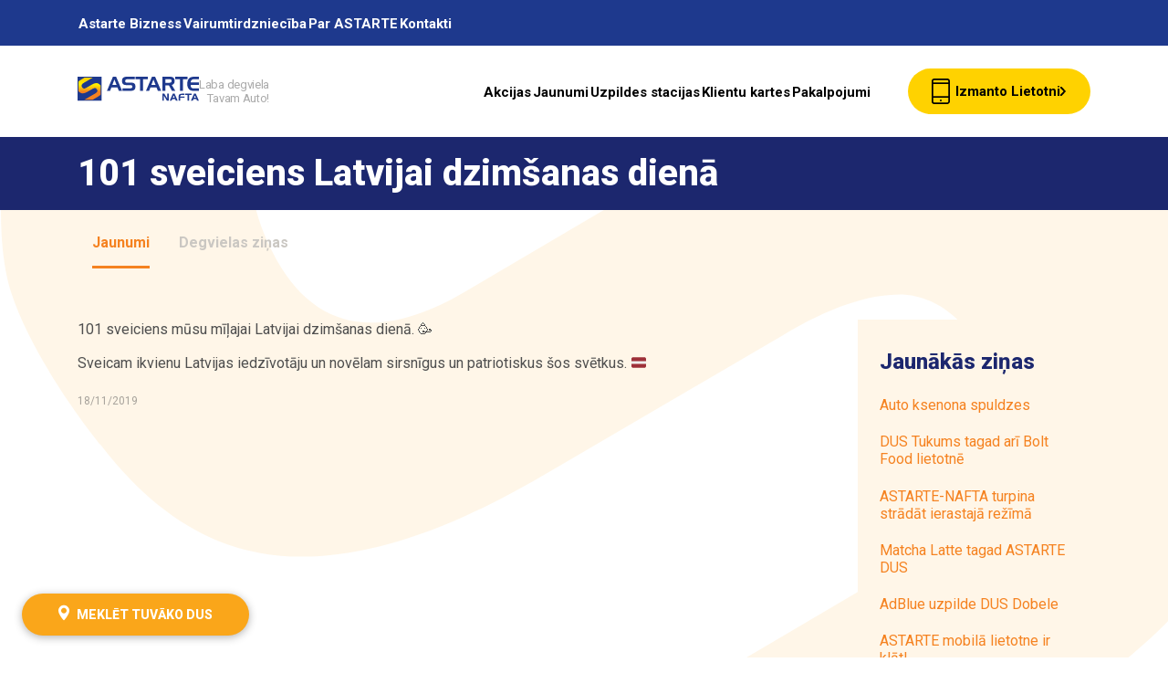

--- FILE ---
content_type: text/html; charset=UTF-8
request_url: https://astarte.lv/jaunumi/101-sveiciens-latvijai-dzimsanas-diena/
body_size: 9054
content:
<!doctype html>
<html lang="lv">
    <head>
        <meta charset="utf-8">
        <meta name="description" content="ASTARTE-NAFTA - Laba degviela Tavam auto!">
        <meta name="author" content="ASTARTE-NAFTA">
        <meta name="viewport" content="width=device-width, initial-scale=1">
		<meta name="google-site-verification" content="OM9xU22HKU6zEqZW-KyMXx8TFmHcTBksoj84-OxrGWI" />
		<meta name="facebook-domain-verification" content="i9hun2y1mc7i29ehzgjbsut5gpl37v" />
        <link rel="shortcut icon" href="https://astarte.lv/wp-content/themes/astarte-lv/assets/img/favicon.png" type="image/png" />
        <!--<link href="https://fonts.googleapis.com/css?family=Nunito:400,400i,700,700i,800,800i" rel="stylesheet">-->
        <link href="https://fonts.googleapis.com/css?family=Roboto:400,400i,700,700i,800,800i" rel="stylesheet">
        

        <title>101 sveiciens Latvijai dzimšanas dienā | Astarte-Nafta</title>
<link rel="alternate" hreflang="lv" href="https://astarte.lv/jaunumi/101-sveiciens-latvijai-dzimsanas-diena/" />
<link rel="alternate" hreflang="x-default" href="https://astarte.lv/jaunumi/101-sveiciens-latvijai-dzimsanas-diena/" />

		<!-- All in One SEO 4.9.2 - aioseo.com -->
	<meta name="description" content="101 sveiciens mūsu mīļajai Latvijai dzimšanas dienā. 🥳 Sveicam ikvienu Latvijas iedzīvotāju un novēlam sirsnīgus un patriotiskus šos svētkus. 🇱🇻" />
	<meta name="robots" content="max-image-preview:large" />
	<meta name="author" content="Karlis"/>
	<link rel="canonical" href="https://astarte.lv/jaunumi/101-sveiciens-latvijai-dzimsanas-diena/" />
	<meta name="generator" content="All in One SEO (AIOSEO) 4.9.2" />
		<meta property="og:locale" content="lv_LV" />
		<meta property="og:site_name" content="Astarte-Nafta" />
		<meta property="og:type" content="article" />
		<meta property="og:title" content="101 sveiciens Latvijai dzimšanas dienā | Astarte-Nafta" />
		<meta property="og:description" content="101 sveiciens mūsu mīļajai Latvijai dzimšanas dienā. 🥳 Sveicam ikvienu Latvijas iedzīvotāju un novēlam sirsnīgus un patriotiskus šos svētkus. 🇱🇻" />
		<meta property="og:url" content="https://astarte.lv/jaunumi/101-sveiciens-latvijai-dzimsanas-diena/" />
		<meta property="article:published_time" content="2019-11-17T22:19:18+00:00" />
		<meta property="article:modified_time" content="2019-11-15T13:20:16+00:00" />
		<meta name="twitter:card" content="summary" />
		<meta name="twitter:title" content="101 sveiciens Latvijai dzimšanas dienā | Astarte-Nafta" />
		<meta name="twitter:description" content="101 sveiciens mūsu mīļajai Latvijai dzimšanas dienā. 🥳 Sveicam ikvienu Latvijas iedzīvotāju un novēlam sirsnīgus un patriotiskus šos svētkus. 🇱🇻" />
		<script type="application/ld+json" class="aioseo-schema">
			{"@context":"https:\/\/schema.org","@graph":[{"@type":"Article","@id":"https:\/\/astarte.lv\/jaunumi\/101-sveiciens-latvijai-dzimsanas-diena\/#article","name":"101 sveiciens Latvijai dzim\u0161anas dien\u0101 | Astarte-Nafta","headline":"101 sveiciens Latvijai dzim\u0161anas dien\u0101","author":{"@id":"https:\/\/astarte.lv\/author\/karlis\/#author"},"publisher":{"@id":"https:\/\/astarte.lv\/#organization"},"image":{"@type":"ImageObject","url":"https:\/\/astarte.lv\/wp-content\/uploads\/2019\/11\/101-sveiciens-svetkos-Latvijai-Astarte-Nafta-2019_nov_FB.png","width":3166,"height":1850,"caption":"101-sveiciens-svetkos-Latvijai-Astarte-Nafta-2019_nov_FB"},"datePublished":"2019-11-18T00:19:18+02:00","dateModified":"2019-11-15T15:20:16+02:00","inLanguage":"lv-LV","mainEntityOfPage":{"@id":"https:\/\/astarte.lv\/jaunumi\/101-sveiciens-latvijai-dzimsanas-diena\/#webpage"},"isPartOf":{"@id":"https:\/\/astarte.lv\/jaunumi\/101-sveiciens-latvijai-dzimsanas-diena\/#webpage"},"articleSection":"Jaunumi, Optional"},{"@type":"BreadcrumbList","@id":"https:\/\/astarte.lv\/jaunumi\/101-sveiciens-latvijai-dzimsanas-diena\/#breadcrumblist","itemListElement":[{"@type":"ListItem","@id":"https:\/\/astarte.lv#listItem","position":1,"name":"Home","item":"https:\/\/astarte.lv","nextItem":{"@type":"ListItem","@id":"https:\/\/astarte.lv\/category\/jaunumi\/#listItem","name":"Jaunumi"}},{"@type":"ListItem","@id":"https:\/\/astarte.lv\/category\/jaunumi\/#listItem","position":2,"name":"Jaunumi","item":"https:\/\/astarte.lv\/category\/jaunumi\/","nextItem":{"@type":"ListItem","@id":"https:\/\/astarte.lv\/jaunumi\/101-sveiciens-latvijai-dzimsanas-diena\/#listItem","name":"101 sveiciens Latvijai dzim\u0161anas dien\u0101"},"previousItem":{"@type":"ListItem","@id":"https:\/\/astarte.lv#listItem","name":"Home"}},{"@type":"ListItem","@id":"https:\/\/astarte.lv\/jaunumi\/101-sveiciens-latvijai-dzimsanas-diena\/#listItem","position":3,"name":"101 sveiciens Latvijai dzim\u0161anas dien\u0101","previousItem":{"@type":"ListItem","@id":"https:\/\/astarte.lv\/category\/jaunumi\/#listItem","name":"Jaunumi"}}]},{"@type":"Organization","@id":"https:\/\/astarte.lv\/#organization","name":"Astarte-Nafta","url":"https:\/\/astarte.lv\/"},{"@type":"Person","@id":"https:\/\/astarte.lv\/author\/karlis\/#author","url":"https:\/\/astarte.lv\/author\/karlis\/","name":"Karlis","image":{"@type":"ImageObject","@id":"https:\/\/astarte.lv\/jaunumi\/101-sveiciens-latvijai-dzimsanas-diena\/#authorImage","url":"https:\/\/secure.gravatar.com\/avatar\/5af1ab8e5695d0e4d61eae1adcb9da0be6a6c8362789ff7acf0bb4a1141eae14?s=96&d=mm&r=g","width":96,"height":96,"caption":"Karlis"}},{"@type":"WebPage","@id":"https:\/\/astarte.lv\/jaunumi\/101-sveiciens-latvijai-dzimsanas-diena\/#webpage","url":"https:\/\/astarte.lv\/jaunumi\/101-sveiciens-latvijai-dzimsanas-diena\/","name":"101 sveiciens Latvijai dzim\u0161anas dien\u0101 | Astarte-Nafta","description":"101 sveiciens m\u016bsu m\u012b\u013cajai Latvijai dzim\u0161anas dien\u0101. \ud83e\udd73 Sveicam ikvienu Latvijas iedz\u012bvot\u0101ju un nov\u0113lam sirsn\u012bgus un patriotiskus \u0161os sv\u0113tkus. \ud83c\uddf1\ud83c\uddfb","inLanguage":"lv-LV","isPartOf":{"@id":"https:\/\/astarte.lv\/#website"},"breadcrumb":{"@id":"https:\/\/astarte.lv\/jaunumi\/101-sveiciens-latvijai-dzimsanas-diena\/#breadcrumblist"},"author":{"@id":"https:\/\/astarte.lv\/author\/karlis\/#author"},"creator":{"@id":"https:\/\/astarte.lv\/author\/karlis\/#author"},"image":{"@type":"ImageObject","url":"https:\/\/astarte.lv\/wp-content\/uploads\/2019\/11\/101-sveiciens-svetkos-Latvijai-Astarte-Nafta-2019_nov_FB.png","@id":"https:\/\/astarte.lv\/jaunumi\/101-sveiciens-latvijai-dzimsanas-diena\/#mainImage","width":3166,"height":1850,"caption":"101-sveiciens-svetkos-Latvijai-Astarte-Nafta-2019_nov_FB"},"primaryImageOfPage":{"@id":"https:\/\/astarte.lv\/jaunumi\/101-sveiciens-latvijai-dzimsanas-diena\/#mainImage"},"datePublished":"2019-11-18T00:19:18+02:00","dateModified":"2019-11-15T15:20:16+02:00"},{"@type":"WebSite","@id":"https:\/\/astarte.lv\/#website","url":"https:\/\/astarte.lv\/","name":"Astarte-Nafta","inLanguage":"lv-LV","publisher":{"@id":"https:\/\/astarte.lv\/#organization"}}]}
		</script>
		<!-- All in One SEO -->

<link rel="alternate" type="application/rss+xml" title="Astarte-Nafta &raquo; 101 sveiciens Latvijai dzimšanas dienā Comments Feed" href="https://astarte.lv/jaunumi/101-sveiciens-latvijai-dzimsanas-diena/feed/" />
<link rel="alternate" title="oEmbed (JSON)" type="application/json+oembed" href="https://astarte.lv/wp-json/oembed/1.0/embed?url=https%3A%2F%2Fastarte.lv%2Fjaunumi%2F101-sveiciens-latvijai-dzimsanas-diena%2F" />
<link rel="alternate" title="oEmbed (XML)" type="text/xml+oembed" href="https://astarte.lv/wp-json/oembed/1.0/embed?url=https%3A%2F%2Fastarte.lv%2Fjaunumi%2F101-sveiciens-latvijai-dzimsanas-diena%2F&#038;format=xml" />
<style id='wp-img-auto-sizes-contain-inline-css' type='text/css'>
img:is([sizes=auto i],[sizes^="auto," i]){contain-intrinsic-size:3000px 1500px}
/*# sourceURL=wp-img-auto-sizes-contain-inline-css */
</style>
<style id='wp-emoji-styles-inline-css' type='text/css'>

	img.wp-smiley, img.emoji {
		display: inline !important;
		border: none !important;
		box-shadow: none !important;
		height: 1em !important;
		width: 1em !important;
		margin: 0 0.07em !important;
		vertical-align: -0.1em !important;
		background: none !important;
		padding: 0 !important;
	}
/*# sourceURL=wp-emoji-styles-inline-css */
</style>
<link rel='stylesheet' id='wp-block-library-css' href='https://astarte.lv/wp-includes/css/dist/block-library/style.min.css?ver=e88e14358af963784cca6050bc4f5133' type='text/css' media='all' />
<style id='global-styles-inline-css' type='text/css'>
:root{--wp--preset--aspect-ratio--square: 1;--wp--preset--aspect-ratio--4-3: 4/3;--wp--preset--aspect-ratio--3-4: 3/4;--wp--preset--aspect-ratio--3-2: 3/2;--wp--preset--aspect-ratio--2-3: 2/3;--wp--preset--aspect-ratio--16-9: 16/9;--wp--preset--aspect-ratio--9-16: 9/16;--wp--preset--color--black: #000000;--wp--preset--color--cyan-bluish-gray: #abb8c3;--wp--preset--color--white: #ffffff;--wp--preset--color--pale-pink: #f78da7;--wp--preset--color--vivid-red: #cf2e2e;--wp--preset--color--luminous-vivid-orange: #ff6900;--wp--preset--color--luminous-vivid-amber: #fcb900;--wp--preset--color--light-green-cyan: #7bdcb5;--wp--preset--color--vivid-green-cyan: #00d084;--wp--preset--color--pale-cyan-blue: #8ed1fc;--wp--preset--color--vivid-cyan-blue: #0693e3;--wp--preset--color--vivid-purple: #9b51e0;--wp--preset--gradient--vivid-cyan-blue-to-vivid-purple: linear-gradient(135deg,rgb(6,147,227) 0%,rgb(155,81,224) 100%);--wp--preset--gradient--light-green-cyan-to-vivid-green-cyan: linear-gradient(135deg,rgb(122,220,180) 0%,rgb(0,208,130) 100%);--wp--preset--gradient--luminous-vivid-amber-to-luminous-vivid-orange: linear-gradient(135deg,rgb(252,185,0) 0%,rgb(255,105,0) 100%);--wp--preset--gradient--luminous-vivid-orange-to-vivid-red: linear-gradient(135deg,rgb(255,105,0) 0%,rgb(207,46,46) 100%);--wp--preset--gradient--very-light-gray-to-cyan-bluish-gray: linear-gradient(135deg,rgb(238,238,238) 0%,rgb(169,184,195) 100%);--wp--preset--gradient--cool-to-warm-spectrum: linear-gradient(135deg,rgb(74,234,220) 0%,rgb(151,120,209) 20%,rgb(207,42,186) 40%,rgb(238,44,130) 60%,rgb(251,105,98) 80%,rgb(254,248,76) 100%);--wp--preset--gradient--blush-light-purple: linear-gradient(135deg,rgb(255,206,236) 0%,rgb(152,150,240) 100%);--wp--preset--gradient--blush-bordeaux: linear-gradient(135deg,rgb(254,205,165) 0%,rgb(254,45,45) 50%,rgb(107,0,62) 100%);--wp--preset--gradient--luminous-dusk: linear-gradient(135deg,rgb(255,203,112) 0%,rgb(199,81,192) 50%,rgb(65,88,208) 100%);--wp--preset--gradient--pale-ocean: linear-gradient(135deg,rgb(255,245,203) 0%,rgb(182,227,212) 50%,rgb(51,167,181) 100%);--wp--preset--gradient--electric-grass: linear-gradient(135deg,rgb(202,248,128) 0%,rgb(113,206,126) 100%);--wp--preset--gradient--midnight: linear-gradient(135deg,rgb(2,3,129) 0%,rgb(40,116,252) 100%);--wp--preset--font-size--small: 13px;--wp--preset--font-size--medium: 20px;--wp--preset--font-size--large: 36px;--wp--preset--font-size--x-large: 42px;--wp--preset--spacing--20: 0.44rem;--wp--preset--spacing--30: 0.67rem;--wp--preset--spacing--40: 1rem;--wp--preset--spacing--50: 1.5rem;--wp--preset--spacing--60: 2.25rem;--wp--preset--spacing--70: 3.38rem;--wp--preset--spacing--80: 5.06rem;--wp--preset--shadow--natural: 6px 6px 9px rgba(0, 0, 0, 0.2);--wp--preset--shadow--deep: 12px 12px 50px rgba(0, 0, 0, 0.4);--wp--preset--shadow--sharp: 6px 6px 0px rgba(0, 0, 0, 0.2);--wp--preset--shadow--outlined: 6px 6px 0px -3px rgb(255, 255, 255), 6px 6px rgb(0, 0, 0);--wp--preset--shadow--crisp: 6px 6px 0px rgb(0, 0, 0);}:where(.is-layout-flex){gap: 0.5em;}:where(.is-layout-grid){gap: 0.5em;}body .is-layout-flex{display: flex;}.is-layout-flex{flex-wrap: wrap;align-items: center;}.is-layout-flex > :is(*, div){margin: 0;}body .is-layout-grid{display: grid;}.is-layout-grid > :is(*, div){margin: 0;}:where(.wp-block-columns.is-layout-flex){gap: 2em;}:where(.wp-block-columns.is-layout-grid){gap: 2em;}:where(.wp-block-post-template.is-layout-flex){gap: 1.25em;}:where(.wp-block-post-template.is-layout-grid){gap: 1.25em;}.has-black-color{color: var(--wp--preset--color--black) !important;}.has-cyan-bluish-gray-color{color: var(--wp--preset--color--cyan-bluish-gray) !important;}.has-white-color{color: var(--wp--preset--color--white) !important;}.has-pale-pink-color{color: var(--wp--preset--color--pale-pink) !important;}.has-vivid-red-color{color: var(--wp--preset--color--vivid-red) !important;}.has-luminous-vivid-orange-color{color: var(--wp--preset--color--luminous-vivid-orange) !important;}.has-luminous-vivid-amber-color{color: var(--wp--preset--color--luminous-vivid-amber) !important;}.has-light-green-cyan-color{color: var(--wp--preset--color--light-green-cyan) !important;}.has-vivid-green-cyan-color{color: var(--wp--preset--color--vivid-green-cyan) !important;}.has-pale-cyan-blue-color{color: var(--wp--preset--color--pale-cyan-blue) !important;}.has-vivid-cyan-blue-color{color: var(--wp--preset--color--vivid-cyan-blue) !important;}.has-vivid-purple-color{color: var(--wp--preset--color--vivid-purple) !important;}.has-black-background-color{background-color: var(--wp--preset--color--black) !important;}.has-cyan-bluish-gray-background-color{background-color: var(--wp--preset--color--cyan-bluish-gray) !important;}.has-white-background-color{background-color: var(--wp--preset--color--white) !important;}.has-pale-pink-background-color{background-color: var(--wp--preset--color--pale-pink) !important;}.has-vivid-red-background-color{background-color: var(--wp--preset--color--vivid-red) !important;}.has-luminous-vivid-orange-background-color{background-color: var(--wp--preset--color--luminous-vivid-orange) !important;}.has-luminous-vivid-amber-background-color{background-color: var(--wp--preset--color--luminous-vivid-amber) !important;}.has-light-green-cyan-background-color{background-color: var(--wp--preset--color--light-green-cyan) !important;}.has-vivid-green-cyan-background-color{background-color: var(--wp--preset--color--vivid-green-cyan) !important;}.has-pale-cyan-blue-background-color{background-color: var(--wp--preset--color--pale-cyan-blue) !important;}.has-vivid-cyan-blue-background-color{background-color: var(--wp--preset--color--vivid-cyan-blue) !important;}.has-vivid-purple-background-color{background-color: var(--wp--preset--color--vivid-purple) !important;}.has-black-border-color{border-color: var(--wp--preset--color--black) !important;}.has-cyan-bluish-gray-border-color{border-color: var(--wp--preset--color--cyan-bluish-gray) !important;}.has-white-border-color{border-color: var(--wp--preset--color--white) !important;}.has-pale-pink-border-color{border-color: var(--wp--preset--color--pale-pink) !important;}.has-vivid-red-border-color{border-color: var(--wp--preset--color--vivid-red) !important;}.has-luminous-vivid-orange-border-color{border-color: var(--wp--preset--color--luminous-vivid-orange) !important;}.has-luminous-vivid-amber-border-color{border-color: var(--wp--preset--color--luminous-vivid-amber) !important;}.has-light-green-cyan-border-color{border-color: var(--wp--preset--color--light-green-cyan) !important;}.has-vivid-green-cyan-border-color{border-color: var(--wp--preset--color--vivid-green-cyan) !important;}.has-pale-cyan-blue-border-color{border-color: var(--wp--preset--color--pale-cyan-blue) !important;}.has-vivid-cyan-blue-border-color{border-color: var(--wp--preset--color--vivid-cyan-blue) !important;}.has-vivid-purple-border-color{border-color: var(--wp--preset--color--vivid-purple) !important;}.has-vivid-cyan-blue-to-vivid-purple-gradient-background{background: var(--wp--preset--gradient--vivid-cyan-blue-to-vivid-purple) !important;}.has-light-green-cyan-to-vivid-green-cyan-gradient-background{background: var(--wp--preset--gradient--light-green-cyan-to-vivid-green-cyan) !important;}.has-luminous-vivid-amber-to-luminous-vivid-orange-gradient-background{background: var(--wp--preset--gradient--luminous-vivid-amber-to-luminous-vivid-orange) !important;}.has-luminous-vivid-orange-to-vivid-red-gradient-background{background: var(--wp--preset--gradient--luminous-vivid-orange-to-vivid-red) !important;}.has-very-light-gray-to-cyan-bluish-gray-gradient-background{background: var(--wp--preset--gradient--very-light-gray-to-cyan-bluish-gray) !important;}.has-cool-to-warm-spectrum-gradient-background{background: var(--wp--preset--gradient--cool-to-warm-spectrum) !important;}.has-blush-light-purple-gradient-background{background: var(--wp--preset--gradient--blush-light-purple) !important;}.has-blush-bordeaux-gradient-background{background: var(--wp--preset--gradient--blush-bordeaux) !important;}.has-luminous-dusk-gradient-background{background: var(--wp--preset--gradient--luminous-dusk) !important;}.has-pale-ocean-gradient-background{background: var(--wp--preset--gradient--pale-ocean) !important;}.has-electric-grass-gradient-background{background: var(--wp--preset--gradient--electric-grass) !important;}.has-midnight-gradient-background{background: var(--wp--preset--gradient--midnight) !important;}.has-small-font-size{font-size: var(--wp--preset--font-size--small) !important;}.has-medium-font-size{font-size: var(--wp--preset--font-size--medium) !important;}.has-large-font-size{font-size: var(--wp--preset--font-size--large) !important;}.has-x-large-font-size{font-size: var(--wp--preset--font-size--x-large) !important;}
/*# sourceURL=global-styles-inline-css */
</style>

<style id='classic-theme-styles-inline-css' type='text/css'>
/*! This file is auto-generated */
.wp-block-button__link{color:#fff;background-color:#32373c;border-radius:9999px;box-shadow:none;text-decoration:none;padding:calc(.667em + 2px) calc(1.333em + 2px);font-size:1.125em}.wp-block-file__button{background:#32373c;color:#fff;text-decoration:none}
/*# sourceURL=/wp-includes/css/classic-themes.min.css */
</style>
<link rel='stylesheet' id='grand-cookie-css' href='https://astarte.lv/wp-content/plugins/grandcookie/public/css/grand-cookie-public.min.css?ver=1.2.9' type='text/css' media='all' />
<link rel='stylesheet' id='responsive-lightbox-magnific-css' href='https://astarte.lv/wp-content/plugins/responsive-lightbox/assets/magnific/magnific-popup.min.css?ver=1.2.0' type='text/css' media='all' />
<link rel='stylesheet' id='bootstrap-grid-css' href='https://astarte.lv/wp-content/themes/astarte-lv/assets/css/bootstrap-grid.min.css?ver=e88e14358af963784cca6050bc4f5133' type='text/css' media='all' />
<link rel='stylesheet' id='slick-base-css' href='https://astarte.lv/wp-content/themes/astarte-lv/assets/js_plugins/slick/slick.css?ver=e88e14358af963784cca6050bc4f5133' type='text/css' media='all' />
<link rel='stylesheet' id='slick-theme-css' href='https://astarte.lv/wp-content/themes/astarte-lv/assets/js_plugins/slick/slick-theme.css?ver=e88e14358af963784cca6050bc4f5133' type='text/css' media='all' />
<link rel='stylesheet' id='astarte-base-css' href='https://astarte.lv/wp-content/themes/astarte-lv/assets/css/style.css?ver=89' type='text/css' media='all' />
<link rel='stylesheet' id='astarte-style-css' href='https://astarte.lv/wp-content/themes/astarte-lv/style.css?ver=89' type='text/css' media='all' />
<link rel='stylesheet' id='arve-css' href='https://astarte.lv/wp-content/plugins/advanced-responsive-video-embedder/build/main.css?ver=10.8.1' type='text/css' media='all' />
<script type="text/javascript" src="https://astarte.lv/wp-includes/js/jquery/jquery.min.js?ver=3.7.1" id="jquery-core-js"></script>
<script type="text/javascript" src="https://astarte.lv/wp-includes/js/jquery/jquery-migrate.min.js?ver=3.4.1" id="jquery-migrate-js"></script>
<script type="text/javascript" id="grand-cookie-desc-js-extra">
/* <![CDATA[ */
var grand_vars = {"ua_code":null,"style":"popup","layout":"cloud","position":"bottom center","site_url":"https://astarte.lv","policy_link":"/sikdatnu-politika/","acf_options":"{\"lv-LV\":{\"consent_modal\":{\"title\":\"\",\"description\":\"\",\"primary_btn\":{\"text\":\"\",\"role\":\"accept_all\"},\"secondary_btn\":{\"text\":\"\",\"role\":\"accept_necessary\"}},\"settings_modal\":{\"title\":\"\",\"save_settings_btn\":\"\",\"accept_all_btn\":\"\",\"reject_all_btn\":\"\",\"close_btn_label\":\"\",\"cookie_table_headers\":[{\"col1\":\"\"},{\"col2\":\"\"},{\"col3\":\"\"},{\"col4\":\"\"}],\"blocks\":[]}}}","backend_editing":null};
//# sourceURL=grand-cookie-desc-js-extra
/* ]]> */
</script>
<script type="text/javascript" src="https://astarte.lv/wp-content/themes/astarte-lv/cookie/cookie_desc.js?ver=1.2.9" id="grand-cookie-desc-js"></script>
<script type="text/javascript" src="https://astarte.lv/wp-content/themes/astarte-lv/cookie/cookie_config.js?ver=1.2.9" id="grand-cookie-config-js"></script>
<script type="text/javascript" id="grand-cookie-js-extra">
/* <![CDATA[ */
var grand_vars = {"ua_code":null,"style":"popup","layout":"cloud","position":"bottom center","site_url":"https://astarte.lv","policy_link":"/sikdatnu-politika/","acf_options":"{\"lv-LV\":{\"consent_modal\":{\"title\":\"\",\"description\":\"\",\"primary_btn\":{\"text\":\"\",\"role\":\"accept_all\"},\"secondary_btn\":{\"text\":\"\",\"role\":\"accept_necessary\"}},\"settings_modal\":{\"title\":\"\",\"save_settings_btn\":\"\",\"accept_all_btn\":\"\",\"reject_all_btn\":\"\",\"close_btn_label\":\"\",\"cookie_table_headers\":[{\"col1\":\"\"},{\"col2\":\"\"},{\"col3\":\"\"},{\"col4\":\"\"}],\"blocks\":[]}}}","backend_editing":null};
//# sourceURL=grand-cookie-js-extra
/* ]]> */
</script>
<script type="text/javascript" src="https://astarte.lv/wp-content/plugins/grandcookie/public/js/grand-cookie-public.min.js?ver=1.2.9" id="grand-cookie-js"></script>
<script type="text/javascript" src="https://astarte.lv/wp-content/plugins/responsive-lightbox/assets/magnific/jquery.magnific-popup.min.js?ver=1.2.0" id="responsive-lightbox-magnific-js"></script>
<script type="text/javascript" src="https://astarte.lv/wp-includes/js/underscore.min.js?ver=1.13.7" id="underscore-js"></script>
<script type="text/javascript" src="https://astarte.lv/wp-content/plugins/responsive-lightbox/assets/infinitescroll/infinite-scroll.pkgd.min.js?ver=4.0.1" id="responsive-lightbox-infinite-scroll-js"></script>
<script type="text/javascript" id="responsive-lightbox-js-before">
/* <![CDATA[ */
var rlArgs = {"script":"magnific","selector":"lightbox","customEvents":"","activeGalleries":true,"disableOn":0,"midClick":true,"preloader":true,"closeOnContentClick":true,"closeOnBgClick":true,"closeBtnInside":true,"showCloseBtn":true,"enableEscapeKey":true,"alignTop":false,"fixedContentPos":"auto","fixedBgPos":"auto","autoFocusLast":true,"woocommerce_gallery":false,"ajaxurl":"https:\/\/astarte.lv\/wp-admin\/admin-ajax.php","nonce":"032f64784a","preview":false,"postId":8085,"scriptExtension":false};

//# sourceURL=responsive-lightbox-js-before
/* ]]> */
</script>
<script type="text/javascript" src="https://astarte.lv/wp-content/plugins/responsive-lightbox/js/front.js?ver=2.5.5" id="responsive-lightbox-js"></script>
<link rel="https://api.w.org/" href="https://astarte.lv/wp-json/" /><link rel="alternate" title="JSON" type="application/json" href="https://astarte.lv/wp-json/wp/v2/posts/8085" /><link rel="EditURI" type="application/rsd+xml" title="RSD" href="https://astarte.lv/xmlrpc.php?rsd" />

<link rel='shortlink' href='https://astarte.lv/?p=8085' />
<meta name="generator" content="WPML ver:4.8.6 stt:1,31;" />
<!-- Google Tag Manager -->
<script>(function(w,d,s,l,i){w[l]=w[l]||[];w[l].push({'gtm.start':
new Date().getTime(),event:'gtm.js'});var f=d.getElementsByTagName(s)[0],
j=d.createElement(s),dl=l!='dataLayer'?'&l='+l:'';j.async=true;j.src=
'https://www.googletagmanager.com/gtm.js?id='+i+dl;f.parentNode.insertBefore(j,f);
})(window,document,'script','dataLayer','GTM-5BM9KT5');</script>
<!-- End Google Tag Manager -->

        <script>
            // Define dataLayer and the gtag function.
            window.dataLayer = window.dataLayer || [];
            function gtag(){dataLayer.push(arguments);}
            // Determine actual values based on your own requirements
            gtag('consent', 'default', {
                'ad_storage': 'denied',
                'analytics_storage': 'denied',
                'functionality_storage': 'granted',
                'personalization_storage': 'denied',
                'security_storage': 'denied',
            });
        </script>



        <script async src="https://www.googletagmanager.com/gtag/js?id=UA-35642796-1"></script>
        <script>
            window.dataLayer = window.dataLayer || [];
            function gtag(){dataLayer.push(arguments);}
            gtag('js', new Date());

            gtag('config', 'UA-35642796-1');
        </script>


		<!-- Global site tag (gtag.js) - Google Ads: 736779510 -->
        <script async src="https://www.googletagmanager.com/gtag/js?id=AW-736779510"></script>
        <script>
            window.dataLayer = window.dataLayer || [];
            function gtag(){dataLayer.push(arguments);}
            gtag('js', new Date());
            gtag('config', 'AW-736779510');
        </script>
		

		<!-- Facebook Pixel Code -->
        <script>
            !function(f,b,e,v,n,t,s)
            {if(f.fbq)return;n=f.fbq=function(){n.callMethod?
            n.callMethod.apply(n,arguments):n.queue.push(arguments)};
            if(!f._fbq)f._fbq=n;n.push=n;n.loaded=!0;n.version='2.0';
            n.queue=[];t=b.createElement(e);t.async=!0;
            t.src=v;s=b.getElementsByTagName(e)[0];
            s.parentNode.insertBefore(t,s)}(window, document,'script',
            'https://connect.facebook.net/en_US/fbevents.js');
            fbq('consent', 'revoke');
            fbq('init', '786948935201648');
            fbq('track', 'PageView');
        </script>
        <noscript><img height="1" width="1" style="display:none" src="https://www.facebook.com/tr?id=786948935201648&ev=PageView&noscript=1"/></noscript>
        <!-- End Facebook Pixel Code -->


    </head>

    
    <body class="wp-singular post-template-default single single-post postid-8085 single-format-standard wp-theme-astarte-lv" data-ajax_url="https://astarte.lv/wp-admin/admin-ajax.php">
        

                            <header class="header_wrapper">
                    <div class="header_upper">
                        <div class="container">
                            <nav>
                                <div class="menu-header-upper-menu-container"><ul id="menu-header-upper-menu" class="menu"><li id="menu-item-12369" class="menu-item menu-item-type-post_type menu-item-object-page menu-item-12369"><a href="https://astarte.lv/astarte-bizness/">Astarte Bizness</a></li>
<li id="menu-item-12370" class="menu-item menu-item-type-post_type menu-item-object-page menu-item-12370"><a href="https://astarte.lv/degvielas-vairumtirdznieciba/">Vairumtirdzniecība</a></li>
<li id="menu-item-12329" class="menu-item menu-item-type-post_type menu-item-object-page menu-item-12329"><a href="https://astarte.lv/par-astarte/">Par ASTARTE</a></li>
<li id="menu-item-12330" class="menu-item menu-item-type-post_type menu-item-object-page menu-item-12330"><a href="https://astarte.lv/kontakti/">Kontakti</a></li>
</ul></div>                            </nav>
                        </div>
                    </div>
                    <div class="header_lower">
                        <div class="container">
                            <div class="block_content">
                                <div class="block_left">
                                    <a href="https://astarte.lv">
                                        <img src="https://astarte.lv/wp-content/uploads/2019/04/logo.svg" alt="ASTARTE-logo">
                                    </a>
                                    <p class="header_slogan">Laba degviela<br>Tavam Auto!</p>
                                </div>

                                <div class="block_right">
                                    <nav>
                                        <div class="menu-header-lower-menu-container"><ul id="menu-header-lower-menu" class="menu"><li id="menu-item-12372" class="menu-item menu-item-type-post_type menu-item-object-page menu-item-12372"><a href="https://astarte.lv/akcijas/">Akcijas</a></li>
<li id="menu-item-12373" class="menu-item menu-item-type-post_type menu-item-object-page menu-item-12373"><a href="https://astarte.lv/jaunumi/">Jaunumi</a></li>
<li id="menu-item-12331" class="menu-item menu-item-type-post_type menu-item-object-page menu-item-12331"><a href="https://astarte.lv/uzpildes-stacijas/">Uzpildes stacijas</a></li>
<li id="menu-item-12374" class="menu-item menu-item-type-post_type menu-item-object-page menu-item-12374"><a href="https://astarte.lv/klientu-kartes/">Klientu kartes</a></li>
<li id="menu-item-12375" class="menu-item menu-item-type-post_type menu-item-object-page menu-item-12375"><a href="https://astarte.lv/pakalpojumi/">Pakalpojumi</a></li>
</ul></div>                                    </nav>
                                    <a href="/mobila-lietotne" class="header_btn">
                                        <img src="https://astarte.lv/wp-content/themes/astarte-lv/assets/img/phone.svg" alt="">
                                        Izmanto Lietotni                                        <img src="https://astarte.lv/wp-content/themes/astarte-lv/assets/img/chevron_right.svg" alt="">
                                    </a>
                                </div>
                            </div>
                        </div>
                    </div>
                </header>
                

                <div class="mobile-nav-container">
            <section class="page-content">
                <div class="container">
                    <div class="row">
                        <div class="col">
                            <nav class="mobile-nav">
                                <ul>
                                            <li>
            <a href="https://astarte.lv/akcijas/">
                <img src="https://astarte.lv/wp-content/uploads/2019/04/sales-icon.svg" alt="Akcijas">
                Akcijas            </a>
        </li>
                    <li>
            <a href="https://astarte.lv/jaunumi/">
                <img src="https://astarte.lv/wp-content/uploads/2019/04/news-icon.svg" alt="Jaunumi">
                Jaunumi            </a>
        </li>
                    <li>
            <a href="https://astarte.lv/uzpildes-stacijas/">
                <img src="https://astarte.lv/wp-content/uploads/2019/04/gas-icon.svg" alt="Uzpildes stacijas">
                Uzpildes stacijas            </a>
        </li>
                    <li>
            <a href="https://astarte.lv/klientu-kartes/">
                <img src="https://astarte.lv/wp-content/uploads/2019/04/card-icon.svg" alt="Klientu Kartes">
                Klientu Kartes            </a>
        </li>
                    <li>
            <a href="https://astarte.lv/pakalpojumi/">
                <img src="https://astarte.lv/wp-content/uploads/2019/04/services-icon.svg" alt="Pakalpojumi">
                Pakalpojumi            </a>
        </li>
                    <li>
            <a href="https://astarte.lv/astarte-bizness/">
                <img src="https://astarte.lv/wp-content/uploads/2020/01/business-icon-3.svg" alt="Astarte Bizness">
                Astarte Bizness            </a>
        </li>
                    <li>
            <a href="https://astarte.lv/degvielas-vairumtirdznieciba/">
                <img src="https://astarte.lv/wp-content/uploads/2019/04/wholesale-icon.svg" alt="Vairumtirdzniecība">
                Vairumtirdzniecība            </a>
        </li>
                    <li>
            <a href="https://astarte.lv/par-astarte/">
                <img src="https://astarte.lv/wp-content/uploads/2019/04/about-icon.svg" alt="Par ASTARTE">
                Par ASTARTE            </a>
        </li>
                    <li>
            <a href="https://astarte.lv/kontakti/">
                <img src="https://astarte.lv/wp-content/uploads/2019/04/contacts-icon.svg" alt="Kontakti">
                Kontakti            </a>
        </li>
                                            </ul>
                            </nav>
                        </div>
                    </div>
                    <!-- <div class="row">
                        <div class="col">
                            <ul class="language-select mt32">
                                                                <li class="language-select__item active"><a href="https://astarte.lv/jaunumi/101-sveiciens-latvijai-dzimsanas-diena/">LV</a></li>
                                                            </ul>
                        </div>
                    </div> -->
                </div>
            </section>
        </div><div class="page-content">
    <section class="page-header">
        <div class="container">
            <div class="row">
                <div class="col">
                    <h1>101 sveiciens Latvijai dzimšanas dienā</h1>
                </div>
            </div>
        </div>
    </section>
        <div class="container">
        <div class="row">
            <div class="col">
                <div class="tabs tabs--simple">
                                                            <div class="tabs__item active" data-target="jaunumi" data-id="14">
                        <a href="https://astarte.lv/jaunumi/#jaunumi" class="no__tab">Jaunumi</a>
                    </div>
                                        <div class="tabs__item" data-target="degvielas-zinas" data-id="15">
                        <a href="https://astarte.lv/jaunumi/#degvielas-zinas" class="no__tab">Degvielas ziņas</a>
                    </div>
                                    </div>
            </div>
        </div>
    </div>
        <div class="container">
        <div class="row">
            <div class="col-12 col-lg-8">
                <article class="mt24 mt48-lg">
                                                            <p>101 sveiciens mūsu mīļajai Latvijai dzimšanas dienā. <span class="_5mfr"><span class="_6qdm">🥳</span></span></p>
<p>Sveicam ikvienu Latvijas iedzīvotāju un novēlam sirsnīgus un patriotiskus šos svētkus. <span class="_5mfr"><span class="_6qdm">🇱🇻</span></span></p>
                    <div class="news-date mt24">
                        18/11/2019                    </div>
                </article>
            </div>
            <div class="col-md-4 col-lg-4 col-xl-3 offset-xl-1 d-none d-lg-block">
                <aside>
                    <div class="article-list mt48">
                                                    <h3>Jaunākās ziņas</h3>
                                <a href="https://astarte.lv/jaunumi/auto-ksenona-spuldzes/" class="link--local"><h4>Auto ksenona spuldzes</h4></a>
        <a href="https://astarte.lv/jaunumi/dus-tukums-tagad-ari-bolt-food-lietotne/" class="link--local"><h4>DUS Tukums tagad arī Bolt Food lietotnē</h4></a>
        <a href="https://astarte.lv/jaunumi/astarte-nafta-turpina-stradat-ierastaja-rezima/" class="link--local"><h4>ASTARTE-NAFTA turpina strādāt ierastajā režīmā</h4></a>
        <a href="https://astarte.lv/jaunumi/matcha-latte-tagad-astarte-dus/" class="link--local"><h4>Matcha Latte tagad ASTARTE DUS</h4></a>
        <a href="https://astarte.lv/jaunumi/adblue-uzpilde-dus-dobele/" class="link--local"><h4>AdBlue uzpilde DUS Dobele</h4></a>
        <a href="https://astarte.lv/jaunumi/astarte-mobila-lietotne-ir-klat/" class="link--local"><h4>ASTARTE mobilā lietotne ir klāt!</h4></a>
                                                </div>
                </aside>
            </div>
        </div>
        
</div>

    <footer>
        <div class="container">
            <div class="row">
                <div class="col">
                    <section class="social-info mt80-lg">
                        <h2>Seko mums līdzi arī sociālajos tīklos:</h2>
                        <ul>
                            <li><a href="https://www.facebook.com/AstarteNafta/" target="_blank">Facebook</a></li>
                            <li><a href="https://www.tiktok.com/@astartenafta" target="_blank">Tiktok</a></li>
                            <li><a href="https://www.instagram.com/astartenafta/" target="_blank">Instagram</a></li>
                        </ul>
                    </section>
                </div>
            </div>
        </div>
    </footer>

    <div class="mobile-fixed">
        <div>
            <a href="stations-gps.html" class="btn btn--location"><img src="https://astarte.lv/wp-content/themes/astarte-lv/assets/img/pin.svg" alt="location"><span>meklēt tuvāko dus</span></a>
        </div>
        <div><a href="#" class="btn btn--circle show-mobile-menu"><img id="mobile-open" class="open" src="https://astarte.lv/wp-content/themes/astarte-lv/assets/img/menu.svg" alt="menu"><img id="mobile-close" src="https://astarte.lv/wp-content/themes/astarte-lv/assets/img/menu-open.svg"></a></div>
    </div>

<script src="https://maps.googleapis.com/maps/api/js?key=AIzaSyDT5jbCK1MIzRZlBRYuWXljX5VqewI-S-4&language=lv"></script>
<script type="speculationrules">
{"prefetch":[{"source":"document","where":{"and":[{"href_matches":"/*"},{"not":{"href_matches":["/wp-*.php","/wp-admin/*","/wp-content/uploads/*","/wp-content/*","/wp-content/plugins/*","/wp-content/themes/astarte-lv/*","/*\\?(.+)"]}},{"not":{"selector_matches":"a[rel~=\"nofollow\"]"}},{"not":{"selector_matches":".no-prefetch, .no-prefetch a"}}]},"eagerness":"conservative"}]}
</script>
		<script type="text/javascript">
			var visualizerUserInteractionEvents = [
				"scroll",
				"mouseover",
				"keydown",
				"touchmove",
				"touchstart"
			];

			visualizerUserInteractionEvents.forEach(function(event) {
				window.addEventListener(event, visualizerTriggerScriptLoader, { passive: true });
			});

			function visualizerTriggerScriptLoader() {
				visualizerLoadScripts();
				visualizerUserInteractionEvents.forEach(function(event) {
					window.removeEventListener(event, visualizerTriggerScriptLoader, { passive: true });
				});
			}

			function visualizerLoadScripts() {
				document.querySelectorAll("script[data-visualizer-script]").forEach(function(elem) {
					jQuery.getScript( elem.getAttribute("data-visualizer-script") )
					.done( function( script, textStatus ) {
						elem.setAttribute("src", elem.getAttribute("data-visualizer-script"));
						elem.removeAttribute("data-visualizer-script");
						setTimeout( function() {
							visualizerRefreshChart();
						} );
					} );
				});
			}

			function visualizerRefreshChart() {
				jQuery( '.visualizer-front:not(.visualizer-chart-loaded)' ).resize();
				if ( jQuery( 'div.viz-facade-loaded:not(.visualizer-lazy):empty' ).length > 0 ) {
					visualizerUserInteractionEvents.forEach( function( event ) {
						window.addEventListener( event, function() {
							jQuery( '.visualizer-front:not(.visualizer-chart-loaded)' ).resize();
						}, { passive: true } );
					} );
				}
			}
		</script>
			<script type="module"  src="https://astarte.lv/wp-content/plugins/all-in-one-seo-pack/dist/Lite/assets/table-of-contents.95d0dfce.js?ver=4.9.2" id="aioseo/js/src/vue/standalone/blocks/table-of-contents/frontend.js-js"></script>
<script type="text/javascript" src="https://astarte.lv/wp-content/themes/astarte-lv/assets/js_plugins/slick/slick.min.js" id="slick-js"></script>
<script type="text/javascript" src="https://astarte.lv/wp-content/themes/astarte-lv/assets/js_plugins/jquery.touchwipe.min.js" id="touchwipe-js"></script>
<script type="text/javascript" src="https://astarte.lv/wp-content/themes/astarte-lv/assets/js/scripts.js?ver=89" id="astarte-base-js-js"></script>
<script id="wp-emoji-settings" type="application/json">
{"baseUrl":"https://s.w.org/images/core/emoji/17.0.2/72x72/","ext":".png","svgUrl":"https://s.w.org/images/core/emoji/17.0.2/svg/","svgExt":".svg","source":{"concatemoji":"https://astarte.lv/wp-includes/js/wp-emoji-release.min.js?ver=e88e14358af963784cca6050bc4f5133"}}
</script>
<script type="module">
/* <![CDATA[ */
/*! This file is auto-generated */
const a=JSON.parse(document.getElementById("wp-emoji-settings").textContent),o=(window._wpemojiSettings=a,"wpEmojiSettingsSupports"),s=["flag","emoji"];function i(e){try{var t={supportTests:e,timestamp:(new Date).valueOf()};sessionStorage.setItem(o,JSON.stringify(t))}catch(e){}}function c(e,t,n){e.clearRect(0,0,e.canvas.width,e.canvas.height),e.fillText(t,0,0);t=new Uint32Array(e.getImageData(0,0,e.canvas.width,e.canvas.height).data);e.clearRect(0,0,e.canvas.width,e.canvas.height),e.fillText(n,0,0);const a=new Uint32Array(e.getImageData(0,0,e.canvas.width,e.canvas.height).data);return t.every((e,t)=>e===a[t])}function p(e,t){e.clearRect(0,0,e.canvas.width,e.canvas.height),e.fillText(t,0,0);var n=e.getImageData(16,16,1,1);for(let e=0;e<n.data.length;e++)if(0!==n.data[e])return!1;return!0}function u(e,t,n,a){switch(t){case"flag":return n(e,"\ud83c\udff3\ufe0f\u200d\u26a7\ufe0f","\ud83c\udff3\ufe0f\u200b\u26a7\ufe0f")?!1:!n(e,"\ud83c\udde8\ud83c\uddf6","\ud83c\udde8\u200b\ud83c\uddf6")&&!n(e,"\ud83c\udff4\udb40\udc67\udb40\udc62\udb40\udc65\udb40\udc6e\udb40\udc67\udb40\udc7f","\ud83c\udff4\u200b\udb40\udc67\u200b\udb40\udc62\u200b\udb40\udc65\u200b\udb40\udc6e\u200b\udb40\udc67\u200b\udb40\udc7f");case"emoji":return!a(e,"\ud83e\u1fac8")}return!1}function f(e,t,n,a){let r;const o=(r="undefined"!=typeof WorkerGlobalScope&&self instanceof WorkerGlobalScope?new OffscreenCanvas(300,150):document.createElement("canvas")).getContext("2d",{willReadFrequently:!0}),s=(o.textBaseline="top",o.font="600 32px Arial",{});return e.forEach(e=>{s[e]=t(o,e,n,a)}),s}function r(e){var t=document.createElement("script");t.src=e,t.defer=!0,document.head.appendChild(t)}a.supports={everything:!0,everythingExceptFlag:!0},new Promise(t=>{let n=function(){try{var e=JSON.parse(sessionStorage.getItem(o));if("object"==typeof e&&"number"==typeof e.timestamp&&(new Date).valueOf()<e.timestamp+604800&&"object"==typeof e.supportTests)return e.supportTests}catch(e){}return null}();if(!n){if("undefined"!=typeof Worker&&"undefined"!=typeof OffscreenCanvas&&"undefined"!=typeof URL&&URL.createObjectURL&&"undefined"!=typeof Blob)try{var e="postMessage("+f.toString()+"("+[JSON.stringify(s),u.toString(),c.toString(),p.toString()].join(",")+"));",a=new Blob([e],{type:"text/javascript"});const r=new Worker(URL.createObjectURL(a),{name:"wpTestEmojiSupports"});return void(r.onmessage=e=>{i(n=e.data),r.terminate(),t(n)})}catch(e){}i(n=f(s,u,c,p))}t(n)}).then(e=>{for(const n in e)a.supports[n]=e[n],a.supports.everything=a.supports.everything&&a.supports[n],"flag"!==n&&(a.supports.everythingExceptFlag=a.supports.everythingExceptFlag&&a.supports[n]);var t;a.supports.everythingExceptFlag=a.supports.everythingExceptFlag&&!a.supports.flag,a.supports.everything||((t=a.source||{}).concatemoji?r(t.concatemoji):t.wpemoji&&t.twemoji&&(r(t.twemoji),r(t.wpemoji)))});
//# sourceURL=https://astarte.lv/wp-includes/js/wp-emoji-loader.min.js
/* ]]> */
</script>






</body>
</html>

--- FILE ---
content_type: text/css
request_url: https://astarte.lv/wp-content/themes/astarte-lv/assets/css/style.css?ver=89
body_size: 4633
content:
*,
*::before,
*::after {
    box-sizing: border-box;
}

article, aside, figcaption, figure, footer, header, hgroup, main, nav, section {
    display: block;
}

body {
    margin: 0;
    font-family: 'Roboto', sans-serif;
    font-size: 16px;
    font-weight: 400;
    color: #4F4F4F;
    overflow-x: hidden;
    line-height: 1.333;
    -webkit-font-smoothing: antialiased;
    padding-bottom: 104px;
}
body.no-padding {
    padding-bottom: 0;
}
.link--local {
    text-decoration: none;
    color: #F58220;
    transition: all .3s;
}
.link--local:hover {
    color: #e2761a;
}
.link--external {
    text-decoration: underline;
    color: #4f4f4f;
}

img {
    max-width: 100%;
    height: auto;
}

h1, h2, h3, h4, h5 {
    color: #1C276E;
    font-weight: 800;
    line-height: 1.2;
}
h1 {
    font-size: 32px;
    margin: 0;
}
h2 {
    font-size: 24px;
}
.mt8 {
    margin-top: 8px;
}
.mb8 {
    margin-bottom: 8px;
}
.mt16 {
    margin-top: 16px;
}
.mb16 {
    margin-bottom: 16px;
}
.mt24 {
    margin-top: 24px;
}
.mb24 {
    margin-bottom: 24px;
}
.mt32 {
    margin-top: 32px;
}
.mb32 {
    margin-bottom: 32px;
}
.mt40 {
    margin-top: 40px;
}
.mb40 {
    margin-bottom: 40px;
}
.mt48 {
    margin-top: 48px;
}
.mb48 {
    margin-bottom: 48px;
}

.text-center {
    text-align: center;
}

.navigation-bar {
    padding: 16px 15px;
    top: 0;
    position: fixed;
    width: 100%;
    background: #fff;
    z-index: 1000;
}
.navigation-bar__full-menu {
    display: none;
}
.navigation-bar__brand-logo img {
    max-width: 133px;
}
.navigation-bar__brand-logo p {
    text-align: right;
    float: right;
    font-size: 13px;
    color: #8D8C8C;
    line-height: 14px;
    margin: 0;
}
.hero-slider {
    padding-top: 64px;
}
.hero-slider__controls ul {
    text-align: center;
    list-style: none;
    margin: 0;
    padding: 0;
}
.hero-slider__controls ul li {
    display: inline-block;
    margin: 0 3px;
    cursor: pointer;
    width: 42px;
    height: 5px;
    background: #1C276E;
    opacity: 0.1;
}
.hero-slider__controls ul li.active {
    opacity: 1;
}
.border-box {
    border: 7px solid #FAA61A;
}
.border-box h1, .border-box h2 {
    margin: 0;
}
.border-box:hover .btn--circle {
    margin-right: -5px;
    position: relative;
}
.border-box:hover .btn--left {
    margin-left: 5px;
    position: relative;
}
.border-box a {
    text-decoration: none;
    color: #4F4F4F;
    padding: 32px 16px 0px 16px;
    display: block;
}
.border-box__sales a {
    padding: 24px 16px 16px 16px;
    color: #F58220;
}
.border-box__sales .news-date {
    padding: 0 16px 16px 16px;
}
.border-box__context a {
    display: inline-block;
    padding: 0;
    color: #F58220;
}
.border-box__elements {
    margin: 24px 0;
    display: -webkit-box;
    display: -ms-flexbox;
    display: flex;
    -webkit-box-align: center;
    -ms-flex-align: center;
    align-items: center;
    -webkit-box-pack: justify;
    -ms-flex-pack: justify;
    justify-content: space-between;
    flex-wrap: wrap;
}
.border-box__elements--start {
    -webkit-box-align: start;
    -ms-flex-align: start;
    align-items: start;
}
.border-box__sales .border-box__elements {
    margin: 0;
}
.border-box__sales .border-box__context {
    padding-right: 16px;
    padding-bottom: 24px;
}
.border-box__context {
    order: 1;
    flex: 1 0 100%;
}
.border-box--big .border-box__visual img {
    
    max-width: 100%;
    width: 100%;
}
.border-box__visual {
    position: relative;
    margin-left: -38px;
}

.border-box__cta {
    float: right;
}
.border-box__context p {
    margin-bottom: 0;
}
.border-box__link, .news-block__link {
    font-weight: 800;
    color: #F58220;
}
.border-box__link:hover, .news-block__link:hover {
    color: #e2761a;
}
.btn {
    background: #F58220;
    border-radius: 23px;
    display: inline-block;
    padding: 13px 48px;
    font-size: 14px;
    text-transform: uppercase;
    font-weight: 900;
    text-decoration: none;
    color: #fff;
    cursor: pointer;
    text-align: center;
    transition: background .3s;
}
.btn:hover {
    background: #e2761a;
}
button.btn {
    border: none;
    font-family: 'Roboto', sans-serif;
}
.btn--full {
    width: 100%;
}
.btn--circle {
    width: 46px;
    height: 46px;
    text-align: center;
    line-height: 53px;
    transition: .3s margin-right;
    padding: 0 !important;
    transition: background .3s;
}
.btn--left {
    transition: .3s margin-left;
}
.btn--location {
    background: #FAA61A;
    padding: 14px 16px;
    position: relative;
}
.btn--location img {
    position: absolute;
    top: 12px;
}
.btn--ghost {
    padding: 12px 48px;
    background: none;
    border-width: 2px;
    border-style: solid;
    border-color: #F58220;
    color: #F58220;
    transition: .3s all;
}
.btn--ghost:hover {
    background: #F58220;
    color: #fff;
}


.gas-stations {
    padding: 32px;
    background: #FFF7E9;
}
.social-info {
    padding: 23px;
}
.social-info ul {
    padding: 0;
    margin: 0;
    list-style: none;
    font-weight: 800;
}
.social-info ul li {
    width: 100%;
    margin-bottom: 16px;
}
.social-info a {
    color: #F58220;
    padding: 4px 0;
}

.language-select__desktop {
    display: none;
}
.mobile-fixed {
    padding: 24px;
    position: fixed;
    width: 100%;
    bottom: 0;
    display: -webkit-box;
    display: -ms-flexbox;
    display: flex;
    -webkit-box-align: center;
    -ms-flex-align: center;
    align-items: center;
    -webkit-box-pack: justify;
    -ms-flex-pack: justify;
    justify-content: space-between;
}
.mobile-fixed .btn {
    -webkit-box-shadow: 0px 2px 10px 0px rgba(0,0,0,0.3);
    -moz-box-shadow: 0px 2px 10px 0px rgba(0,0,0,0.3);
    box-shadow: 0px 2px 10px 0px rgba(0,0,0,0.3);
}
.btn--location span {
    padding-left: 20px;
}
.mobile-fixed .btn--circle {
    background: #1C276E;
}
.page-content {
    margin-top: 64px;
}
.mobile-nav ul {
    padding: 0;
    margin: 0;
    list-style: none;
    text-align: center;
    font-size: 18px;
    font-weight: 700;
    display: -webkit-box;
    display: -ms-flexbox;
    display: flex;
    -webkit-box-align: center;
    -ms-flex-align: center;
    align-items: center;
    -webkit-box-pack: justify;
    -ms-flex-pack: justify;
    justify-content: space-between;
    -ms-flex-wrap: wrap;
    flex-wrap: wrap;
}
.mobile-nav img {
    display: block;
    margin: 0 auto 8px auto;
}
.mobile-nav ul li {
    width: calc(50% - 4px);
    margin-bottom: 8px;
    word-break: break-word;
}
.mobile-nav ul a {
    padding: 16px 4px;
    display: block;
    text-decoration: none;
    color: #F58220;
    background: #FFF5E4;
    border-radius: 6px;
}
.language-select {
    padding: 0;
    list-style: none;
}
.language-select__item {
    display: inline-block;
    font-weight: 800;
    font-size: 14px;
}
.language-select__item a {
    color: #CAC7C2;
    text-decoration: none;
    padding: 8px 0 4px 0;
    margin-right: 16px;
}
.language-select__item.active a {
    color: #F58220;
    border-bottom: 3px solid #F58220;
}
.page-header {
    text-align: center;
    padding: 12px 0;
    background: #1C276E;
    color: #fff;
}
.page-header h1 {
    font-size: 28px;
    color: #fff;
}
.tabs {
    font-weight: 700;
}
.tabs--simple {
    display: -webkit-box;
    display: -ms-flexbox;
    display: flex;
}
.tabs--scroll {
    display: -webkit-box;
    display: -ms-flexbox;
    display: flex;
    overflow-x: auto;
    -webkit-overflow-scrolling: touch;
    -ms-overflow-style: -ms-autohiding-scrollbar;
    text-align: center;
}
.tabs--scroll .tabs__item {
    padding: 0 16px;
    -ms-flex-wrap: nowrap;
    flex-wrap: nowrap;
    white-space: nowrap;
}
.tabs--scroll .tabs__item a {
    display: flex;
    justify-content: center;
    flex-direction: column;
    text-align: center;
    height: 72px;
}
.tabs--simple .tabs__item {
    width: 50%;
    text-align: center;
    line-height: 72px;
}
.tabs--simple .tabs__item a {
    position: relative;
    height: 72px;
    display: inline-block;
}
.tabs .tabs__item a {
    color: #CAC7C2;
    text-decoration: none;
}
.tabs .tabs__item:hover a {
    color: #F58220;
}
.tabs .tabs__item.active a {
    color: #F58220;
    position: relative;
}
.tabs .tabs__item.active a:after {
    content: '';
    position: absolute;
    bottom: 8px;
    left: 0;
    right: 0;
    width: 100%;
    height: 3px;
    background: #F58220;
}
.tabs .tabs__item--long {
    white-space: normal;
}
.tabs .tabs__item--long a {
    min-width: 175px;
}
.news-block a {
    text-decoration: none;
}
.news-block h2 {
    margin-bottom: 8px;
}
.news-date {
    font-size: 12px;
    opacity: .5;
}
.news-block__visual {
    margin-top: 8px;
}
.toggle-box {
    background: #FFF5E4;
    border-radius: 6px;
}
.toggle-box__header {
    font-weight: 700;
    color: #F58220;
    padding: 16px;
    display: -webkit-box;
    display: -ms-flexbox;
    display: flex;
    -webkit-box-align: center;
    -ms-flex-align: center;
    align-items: center;
    -webkit-box-pack: justify;
    -ms-flex-pack: justify;
    justify-content: space-between;
}
.toggle-box__header img {
    float: right;
    transition: .1s all;
}
.toggle-box__header.open img {
    -webkit-transform: rotate(180deg);
    -moz-transform: rotate(180deg); 
    -o-transform: rotate(180deg); 
    -ms-transform: rotate(180deg); 
    transform: rotate(180deg);
}
.toggle-box__content {
    padding: 16px 16px 24px 16px;
}
form label {
    display: block;
    margin-left: 18px;
    margin-bottom: 4px;
}
input[type=search], input[type=text], input[type=email], select {
    padding: 10px 16px;
    border: 2px solid #C4C4C4;
    border-radius: 23px;
    background: #fff;
    width: 100%;
    font-size: 16px;
    color: #4f4f4f;
    font-family: 'Roboto', sans-serif;
    -webkit-appearance: none;
    -moz-appearance: none;
    appearance: none;
}
select {
    background-image: url('../img/dropdown.svg');
    background-position: center right 16px;
    background-repeat: no-repeat;
    background-size: 14px;
}
input[type=checkbox] {
    min-width: 16px;
    min-height: 16px;
}
.cards-info span {
    color: #FE6969;
}
.input-group__checkbox {
    display: -webkit-box;
    display: -ms-flexbox;
    display: flex;
    -webkit-box-align: flex-start;
    -ms-flex-align: flex-start;
    align-items: start;
}
.input-group span {
    color: #FE6969;
}
.input-group__checkbox--small {
    -webkit-box-pack: flex-start;
    -ms-flex-pack: flex-start;
    justify-content: flex-start;
    padding-left: 18px;
    font-size: 14px;
}
.input-group__checkbox--small label {
    margin-left: 6px;
    margin-bottom: 0;
    margin-top: 2px;
}
#map-stations {
    width: 100%;
    height: 100%;
}

.gps-message {
    position: fixed;
    top: 0;
    bottom: 0;
    left: 0;
    right: 0;
    width: 100%;
    height: 100%;
    background: rgba(0,0,0, .5);
    z-index: 1001;
    display: -webkit-box;
    display: -ms-flexbox;
    display: flex;
    -webkit-box-align: center;
    -ms-flex-align: center;
    align-items: center;
}
.gps-message__box {
    background: #E7E7E7;
    border-radius: 4px;
    max-width: 250px;
    margin: 0 auto;
    text-align: center;
}
.gps-message__box__question {
    padding: 20px;
    border-bottom: 1px solid #DCDCDC;
    font-weight: 700;
    font-size: 14px;
}
.gps-message__box__options {
    display: -webkit-box;
    display: -ms-flexbox;
    display: flex;
    -webkit-box-align: center;
    -ms-flex-align: center;
    align-items: center;
    -webkit-box-pack: justify;
    -ms-flex-pack: justify;
    justify-content: space-between;
}
.gps-message__box__options a {
    color: #0D80FE;
    text-decoration: none;
    display: block;
    width: 50%;
    padding: 10px 0;
}
.gps-message__box__options a:first-of-type {
    border-right: 1px solid #DCDCDC;
}

.stations-map {
    position: relative;
    height: 200px;
}

.stations-map__full {
    height: calc(100vh - 65px);
}
.stations-map__full #map-stations {
    height: 100%;
}
.station-item {
    position: relative;
}
.station-item__arrow {
    right: 18px;
    position: absolute;
    top: 12px;
}
.station-item img {
    position: relative;
    transition: right .3s;
    right: 0;
}
.station-item__arrow span {
    display: none;
}
.station-item a {
    display: block;
    color: #4f4f4f;
    text-decoration: none;
}
.station-item:hover .station-item__arrow img {
    position: relative;
    right: -8px;
}
.station-item__name {
    font-weight: 700;
}
.station-item__address {
    font-size: 12px;
    color: #9A9A9A;
}
.station-select {
    position: absolute;
    z-index: 10;
    top: 16px;
    left: 16px;
    right: 16px;
}
.station-select select {
    background-color: #fff;
    border: none;
}
.navigation-apps {
    font-size: 14px;
}
.navigation-apps img {
    max-width: 40px;
}
.navigation-apps a {
    text-decoration: none;
}
.station-info {
    font-size: 14px;
}
.station-contacts {
    border-bottom: 1px solid #E7E7E7;
    padding-bottom: 16px;
}
.station-services h3 {
    margin-bottom: 4px;
    color: #4f4f4f;
}
.station-services__images img {
    margin-right: 4px;
    margin-top: 4px;
    width: 32px;
}
.custom-select {
    width: 100%;
    border-radius: 23px;
    background-color: #fff;
}
.custom-select--shadow {
    -webkit-box-shadow: 0px 4px 13px 0px rgba(0,0,0,0.25);
    -moz-box-shadow: 0px 4px 13px 0px rgba(0,0,0,0.25);
    box-shadow: 0px 4px 13px 0px rgba(0,0,0,0.25);
}
.custom-select__dropdown {
    padding-left: 16px;
    padding-right: 16px;
    height: 46px;
    background-image: url('../img/dropdown.svg');
    background-position: center right 16px;
    background-repeat: no-repeat;
    background-size: 14px;
    display: -webkit-box;
    display: -ms-flexbox;
    display: flex;
    -webkit-box-align: center;
    -ms-flex-align: center;
    align-items: center;
}
.custom-select__dropdown:hover {
    cursor: pointer;
}
.custom-select__options {
    margin: 16px 0;
    font-weight: 700;
    display: none;
    max-height: 250px;
    overflow-x: auto;
    padding-bottom: 16px;
}
.custom-select__options__item:hover {
    cursor: pointer;
}
.custom-select__options__item a {
    color: inherit;
    text-decoration: none;
}
.custom-select__options__item__head {
    font-weight: 700;
    font-size: 16px;
}
.custom-select__options__item__head span {
    color: #9A9A9A;
}
.custom-select__options__item__span {
    font-size: 12px;
    color: #9A9A9A;
    font-weight: 400;
    display: block;
}
.custom-select__options__item {
    padding: 8px 16px;
}
.custom-select__options__item:hover {
    background: #F0F0F0;
}
.custom-select--open .custom-select__options {
    display: block;
}
.paginate {
    padding: 40px 0;
    font-size: 14px;
}
.paginate ul {
    padding: 0;
    margin: 0;
    list-style: none;
    text-align: center;
}
.paginate__item {
    display: inline-block;
    padding: 0 6px;
}
.paginate__item a {
    color: #F58220;
    text-decoration: none;
}
.paginate__item a:hover {
    text-decoration: underline;
}
.paginate__item.paginate__current {
    color: #4F4F4F;
}
.paginate__item.paginate__last-page, .paginate__item.paginate__first-page {
    display: none;
}


.services-select {
    position: relative;
    width: 100%;
    height: 50px;
}
.services-select .custom-select {
    position: absolute;
    border: 2px solid #C4C4C4;
    z-index: 10;
}
.services-select .custom-select__options__item {
    padding: 10px 16px;
}
.services-select .custom-select__options__item__head img {
    max-height: 24px;
    margin-right: 10px;
    max-width: 24px;
}
.services-select .custom-select__options__item__head {
    display: -webkit-box;
    display: -ms-flexbox;
    display: flex;
    align-items: center;
}
.services-select label {
    width: 100%;
    margin-bottom: 0;
}
.services-select label img, .services-select label span {
    display: inline-block;
    vertical-align: middle;
    color: #4F4F4F;
    font-weight: 400;
}
.services-filters__item {
    display: -webkit-box;
    display: -ms-flexbox;
    display: flex;
    align-items: center;
    white-space: nowrap;
    font-size: 14px;
    float: left;
    margin-right: 8px;
    margin-bottom: 8px;
    padding: 4px 16px;
    background: #e8e7e5;
    border-radius: 13px;
    font-weight: 700;
    color: #b7b3ab;
    cursor: pointer;
}
.services-filters__item img {
    max-width: 6px;
    margin-left: 8px;
}
.services-station h3 {
    font-size: 16px;
    color: #4F4F4F;
}
.services-station .station-services__images img {
    max-width: 24px;
}
.rent-table {
    width: 100%;
    border: none;
}
.rent-table th {
    padding: 10px 16px;
}
.rent-table td {
    padding: 10px 16px;
    text-align: center;
}
.rent-table tr td:first-of-type {
    text-align: left;
    width: 40%;
}
.rent-table tr:nth-child(even) {
    background: #F4F4F4;
}
.rent-table tr:nth-child(odd) {
    background: #FFF;
}
.rent-table td span {
    font-size: 12px;
    display: block;
    color: #9A9A9A;
}
.rent-table th:first-of-type {
    text-align: left;
}



@media (max-width: 360px) {
    .mobile-nav ul {
        font-size: 14px;
    }
}

@media (min-width: 576px) {
    .stations-map__full .station-select {
        max-width: 510px;
        left: 0;
        right: 0;
        margin-left: auto;
        margin-right: auto;
    }
}

@media (min-width: 768px) {
    .mt16-md {
        margin-top: 16px;
    }
    .mt8-md {
        margin-top: 8px;
    }
    .mt40-md {
        margin-top: 40px;
    }
    .mt48-md {
        margin-top: 48px;
    }
    .mt64-md {
        margin-top: 64px;
    }
    .mt72-md {
        margin-top: 72px;
    }
    .mt80-md {
        margin-top: 80px;
    }
    .btn {
        padding: 14px 40px;
    }
    .btn--ghost {
        padding: 12px 40px;
    }

    .stations-map {
        height: 250px;
    }
    .stations-map__full .station-select {
        max-width: 690px;
    }
}


@media (min-width: 992px) {
    .mt16-lg {
        margin-top: 16px;
    }
    .mt8-lg {
        margin-top: 8px;
    }
    .mt16-lg {
        margin-top: 16px;
    }
    .mt24-lg {
        margin-top: 24px;
    }
    .mt32-lg {
        margin-top: 32px;
    }
    .mt40-lg {
        margin-top: 40px;
    }
    .mt48-lg {
        margin-top: 48px;
    }
    .mt80-lg {
        margin-top: 80px;
    }

    .btn--full {
        width: auto;
    }
    .page-content {
        margin-top: 88px;
    }
    .page-header {
        text-align: left;
    }
    .mobile-fixed div:last-of-type {
        display: none;
    }
    .mobile-fixed {
        width: auto;
    }
    .navigation-bar {
        padding: 18px 15px;
    }
    .navigation-bar__brand-logo img {
        max-width: 100px;
    }
    .navigation-bar__brand-logo {
        float: left;
        padding: 12px 0;
    }
    .navigation-bar__brand-logo p {
        margin-left: 16px;
    }
    .navigation-bar__full-menu {
        display: block;
        list-style: none;
        padding: 0;
        margin: 0;
        text-align: right;
        font-weight: 700;
        margin-top: 6px;
        font-size: 14px;
    }
    .navigation-bar__full-menu li {
        display: inline-block;
        margin-left: 8px;
    }
    .navigation-bar__full-menu li:first-of-type {
        margin-left: 0;
    }
    .navigation-bar__full-menu a {
        color: #F58220;
        text-decoration: none;
        padding: 12px 0;
    }
    .navigation-bar__full-menu a:hover {
        border-bottom: 3px solid #F58220;
    }
    .navigation-bar__full-menu li {
        padding: 12px 0;
    }
    .navigation-bar__full-menu li.active {
        border-bottom: 3px solid #F58220;
    }
    .gas-stations {
        padding: 40px 30px 56px 30px;
    }
    .social-info {
        border-top: 1px solid #EAEAEA;
        padding: 23px 0;
    }
    .social-info ul li {
        display: inline-block;
        margin-right: 16px;
        width: auto;
    }
    .language-select__desktop {
        display: block;
    }

    .border-box__sales .border-box__elements {

    }
    .border-box__sales .border-box__visual img {
        
        max-width: 100%;
        width: 100%;
    }
    .border-box__sales .border-box__visual {
        flex: 0 0 50%;
        padding-bottom: 24px;
    }
    .border-box__sales .border-box__context {
        flex: 0 0 50%;
    }

    .article-list {
        background: #FFF6E8;
        padding: 32px 24px;
    }
    .article-list h3 {
        margin-top: 0;
        font-size: 24px;
    }
    .article-list h4 {
        font-weight: 400;
        color: #F58220;
    }
    .article-list a {
        text-decoration: none;
        margin-bottom: 16px;
    }

    .tabs--simple .tabs__item {
        width: auto;
        padding: 0 16px;
    }

    .paginate__item.paginate__last-page, .paginate__item.paginate__first-page {
        display: inline-block;
    }

    .toggle-box__cards .toggle-box__header {
        color: #4f4f4f;
        font-size: 24px;
    }
    .toggle-box__cards .toggle-box__content {
        display: block !important;
        padding: 16px 0 0 0;
    }
    .toggle-box__cards .toggle-box__header img {
        display: none;
    }
    .toggle-box.toggle-box__cards {
        background: #fff;
    }

    .stations-map {
        height: 400px;
    }
    .stations-map__full {
        height: calc(100vh - 89px);
    }
    .stations-map__full #map-stations {
        height: 100%;
    }
    .stations-map__full--side {
        width: 50%;
        float: left;
        height: calc(100vh - 89px);
    }
    .stations-map__full--side #map-stations {
        height: 100%;
    }
    .stations-map__full--side .station-select {
        left: 20px;
        right: 20px;
    }
    .station-info {
        font-size: 16px;
    }

    .stations-list .station-item:first-of-type {
        border-top: none;
    }
    .station-item__arrow {
        font-size: 12px;
        top: 32px;
        cursor: pointer;
        z-index: 10;
    }
    .station-item__arrow span {
        display: inline-block;
        margin-right: 12px;
        position: relative;
        top: -2px;
        color: #9A9A9A;
    }
    .station-item {
        margin-top: 0;
        border-top: 1px solid #E7E7E7;
    }
    .station-item a {
        padding: 16px;
    }
    .station-services__images img {
        width: 32px;
    }
    .stations-item__desktop {
        cursor: pointer;
    }
    .stations-item__desktop-content {
        display: none;
    }
    .stations-map__full .station-select {
        max-width: 930px;
    }
    .station-contacts {
        border-bottom: none;
    }
    .gps-message {
        display: -webkit-box;
        display: -ms-flexbox;
        display: flex;
        align-items: center;
        justify-content: center;
    }
}


@media (min-width: 1200px) {
    .navigation-bar__brand-logo img {
        max-width: 150px;
    }
    .navigation-bar {
        padding: 16px 15px;
    }
    .navigation-bar__full-menu {
        font-size: 16px;
    }
    .navigation-bar__full-menu li {
        margin-left: 16px;
    }
    .hero-slider {
        padding-top: 89px;
    }

    .page-content {
        margin-top: 89px;
    }
    .page-header {
        padding: 16px 0;
    }
    .page-header h1 {
        font-size: 40px;
    }

    .border-box h1, .border-box h2, .news-block h2 {
        font-size: 32px;
    }
    .border-box__elements {
        margin: 24px 0 16px 0;
    }
    .border-box__context .border-box__cta {
        float: left;
        margin-top: 16px;
    }
    .border-box__visual {
        flex: 0 0 35%;
    }
    .border-box__context {
        flex: 0 0 65%;
    }
    .stations-map__full .station-select {
        max-width: 1110px;
    }
}








header.header_wrapper {
    height: 150px;
}
header.header_wrapper .header_upper {
    height: 50px;
    background: #1E398D;
    display: flex;
}
header.header_wrapper .header_lower {
    height: 100px;
    background: white;
}
header.header_wrapper .container {
    height: 100%;
    display: flex;
    align-items: center;
}

header.header_wrapper .header_upper .container {
    display: flex;
    justify-content: end;
}

header.header_wrapper .header_lower .block_content {
    width: 100%;
    height: 100%;
    display: flex;
    align-items: center;
    justify-content: space-between;
}
header.header_wrapper .header_lower .block_left {
    display: flex;
    align-items: center;
    gap: 15px;
}

header.header_wrapper ul {
    list-style: none;
    padding: 0;
    margin: 0;
    display: flex;
    align-items: center;
    gap: 30px;
}
header.header_wrapper ul li a {
    padding: 1px;
    font-weight: 700;
    font-size: 15px;
    text-decoration: initial;
}
header.header_wrapper .header_upper ul li a {
    color: white;
}
header.header_wrapper .header_upper ul li a:hover {
    text-decoration: underline;
}
header.header_wrapper .header_lower ul li a {
    color: black;
}
header.header_wrapper .header_lower ul li a:hover,
header.header_wrapper .header_lower ul li.current_page_item a {
    color: #1E398D;
}


header.header_wrapper .header_lower .block_right {
    display: flex;
    justify-content: end;
    align-items: center;
}

header.header_wrapper .header_btn {
    border-radius: 100px;
    background: #FFD200;
    padding: 11px 26px;
    display: flex;
    align-items: center;
    gap: 10px;
    margin: 0 0 0 40px;

    font-weight: 700;
    font-size: 15px;
    color: black;
    text-decoration: initial;
}
header.header_wrapper .header_btn img:nth-child(1) {
    margin-right: 6px;
}

header.header_wrapper .header_slogan {
    color: #AAA;
    text-align: right;
    font-size: 13px;
    font-style: normal;
    font-weight: 400;
    line-height: normal;
    letter-spacing: -0.299px;
}

@media (max-width: 1200px) {
    header.header_wrapper ul {
        gap: 16px;
    }
    header.header_wrapper ul li a {
        font-size: 14px;
    }
}
@media (max-width: 992px) {
    header.header_wrapper nav {
        display: none;
    }
    header.header_wrapper .header_upper {
        display: none;
    }
    header.header_wrapper .header_slogan {
        display: none;
    }
    header.header_wrapper,
    header.header_wrapper .header_lower {
        height: 68px;
    }

    header.header_wrapper .header_btn {
        padding: 10px 14px;
        font-size: 12px;
    }
    header.header_wrapper .header_btn img:nth-child(1) {
        margin: 0;
        width: 12.751px;
        height: 18.714px;
    }
}


@media (min-width: 768px) {
    body.logged-in .home_row_2 {
        flex-direction: row-reverse;
    }
}


body .home_row_1 section.gas-stations {
    filter: initial;
    display: flex;
    flex-direction: column;
    align-items: center;
    border-radius: 5.25px;
    border: 5.25px solid rgba(250, 166, 26, 0.20);
    background: #FFF;
}
body .home_row_1 section.gas-stations h1 {
    max-width: 236px;
    margin: 0 auto;
}
body .store_btn_row {
    display: flex;
    align-items: center;
    justify-content: center;
    gap: 11px;
    margin: 16px auto 20px auto;
}
body .store_btn_row a,
body .store_btn_row img {
    display: block;
}
.store_download_btn {
    min-width: 160px;
    border-radius: 17.25px;
    background: #F58220;
    padding: 11px 20px;
    display: block;
    text-transform: uppercase;
    text-decoration: initial;
    color: #FFF;
    text-align: center;
    font-size: 12px;
    font-style: normal;
    font-weight: 700;
    line-height: 1.3em;
}

--- FILE ---
content_type: text/css
request_url: https://astarte.lv/wp-content/themes/astarte-lv/style.css?ver=89
body_size: 5792
content:
/*
Theme Name: astarte-lv
Author: PS.lv
Author URI: https://ps.lv
Description: Theme for astarte.lv
Version: 0.01
Text Domain: astarte
*/


/* Colors for cookies plugin */
:root{
    --cc-text: #212529;
    --cc-btn-primary-bg: #F58220;
    --cc-btn-primary-hover-bg: #cc6f1d;
}



.content-block a {
    text-decoration: underline transparent;
    color: #F58220;
    transition: all .3s;
    outline: none;
}

.content-block a:hover,
.content-block a:active,
.content-block a:focus {
    text-decoration: underline #F58220;
}

.navigation-bar__full-menu a.active {
    border-bottom: 3px solid black;
}

body.wp-admin-bar-visible .navigation-bar {
    top: 32px;
}

body {
    background-image: url(/wp-content/themes/astarte-lv/assets/img/astarte-bg.svg);
    background-repeat: no-repeat;
    background-position: center;
    background-size: cover;
    background-attachment: fixed;
}
.mobile-fixed {
    z-index: 999;
}

.mobile-nav-container {
    position: fixed;
    /* top: 0; */
    top: 68px;
    left: 0;
    width: 100%;
    height: 100%;
    background:white;
    opacity: 0;
    pointer-events: none;
    transition: all 300ms ease;
    z-index: 100;
}


a.btn.btn--circle.show-mobile-menu {
    position: relative;
}

.mobile-nav-container .page-content {
    margin-top: 0;
}

img#mobile-close,
img#mobile-open {
    position: absolute;
    top: 14px;
    left: 13px;
    opacity: 0;
    transition: all 300ms ease;
}

img#mobile-close.open,
img#mobile-open.open {
    opacity: 1;
}

.tabs--scroll .tabs__item a {
    position: relative;
}

.tabs .tabs__item a {
    transition: all 400ms ease;
}

.tabs .tabs__item a:after {
    content: '';
    position: absolute;
    bottom: 8px;
    left: 0;
    right: 0;
    width: 100%;
    height: 3px;
    background: #F58220;
    transform-origin: center center;
    transform: scaleX(0);
    transition: all 400ms ease;
}

.tabs .tabs__item.active a:after {
    transform: scaleX(1);
}

/*

.dummy-slide {
    opacity: 0;
    pointer-events: none;
}

a.real-slide {
    position: absolute;
    top: 0;
    left: 0;
    width: 100%;
    height: 100%;
    opacity: 0;
    pointer-events: none;
    transition: all 500ms ease;
}

a.real-slide.active {
    opacity: 1;
    pointer-events: all;
}

.hero-slider__controls {
    z-index: 99;
    position: relative;
}

.slides-desktop,
.slides-mobile {
    position: relative;
}

*/
.toggle-box__header img {
    transition: transform 300ms ease;
}

.navigation-bar__full-menu a {
    transition: all 300ms ease;
    border-bottom: 3px solid transparent;
    color: black;
}

a:focus,
a:active,
a:hover {
    outline: none !important;
}

.navigation-bar__full-menu a:hover,
.navigation-bar__full-menu a:active,
.navigation-bar__full-menu a:focus {
    border-bottom: 3px solid black;
}

.toggle-box__header {
    cursor: pointer;
    user-select: none;
    -ms-user-select: none;
    -webkit-user-select: none;
    -moz-user-select: none;
    background: white;
    transition: all 300ms ease;
}

.toggle-box__content {
    background: white;
}

.toggle-box {

}

.toggle-box {
    overflow: hidden;
    transition: all 300ms ease;
    filter: drop-shadow(0px 0px 7px rgba(0,0,0,0.15));
}

.toggle-box:hover {
    filter: drop-shadow(0px 0px 7px rgba(0,0,0,0.25));
}

.acf-map {
    width: 100%;
    height: 400px;
    margin: 0;
}

.acf-map img {
   max-width: inherit !important;
}

.acf-map-full {
    height: 100%;
}

.custom-select__options__item__head {
    color: initial !important;
}

.custom-select__options a {
    text-decoration: none !important;
}

a.link--local.direction-btn {
    margin-top: 10px;
    font-weight: 900;
    display: inline-block;
    border: 2px solid #e2761a;
    border-radius: 7px;
    padding: 3px 5px;
    font-size: 8pt;
}

a.link--local.direction-btn:hover {
    background: #e2761a;
    color: white;
}

.station-info__phone.mb8.map-phone {
    margin-top: 5px;
    margin-bottom: 0;
}

.map-address {
    margin-top: 5px;
    max-width: 200px;
}

b.map-title {
    font-size: 13pt;
    border-bottom: 2px solid #e2761a;
    display: block;
    width: 100%;
    margin: 0;
    padding: 0;
    text-align: center;
    padding-bottom: 5px;
}

.acf-map {
    opacity: 0;
}

.acf-map.loaded {
    opacity: 1;
}

.custom-select__dropdown {
    user-select: none;
    -ms-user-select: none;
    -webkit-user-select: none;
    -moz-user-select: none;
}

.station-item__arrow {
    z-index: 0;
}

.custom-select__options {
    margin: 0;
    font-weight: 700;
    opacity: 0;
    height: 0;
    overflow: hidden;
    padding: 0;
    transition: all 300ms ease;
    display: block;
}

.custom-select--open .custom-select__options {
    height: 250px;
    opacity: 1;
    margin: 16px 0;
    padding-bottom: 16px;
    overflow-x: hidden;
    overflow-y: auto;
    margin-bottom: 32px;
}

.services-select label {
    cursor: pointer;
    user-select: none;
    -ms-user-select: none;
    -webkit-user-select: none;
    -moz-user-select: none;
    padding: 10px 0;
}

.services-select .custom-select__options__item {
    padding: 0 16px;
}

.services-select .custom-select {
    z-index: 99;
}

img.remove_filter_item {
    padding: 3px;
    max-width: 15px;
    border-radius: 50%;
    transition: all 300ms ease;
    cursor: pointer;
}

img.remove_filter_item:hover {
    border-color: #f58220;
}

.services-filters__item {
    cursor: default;
}

.results-container {
    position: relative;
}

.custom-select__options__item form label {
    margin-left: 0 !important;
    padding-left: 18px !important;
}

@keyframes spinner {100% {transform: rotate(-360deg);}}
@-moz-keyframes spinner {100% {transform: rotate(-360deg);}}
@-o-keyframes spinner {100% {transform: rotate(-360deg);}}
@-webkit-keyframes spinner {100% {transform: rotate(-360deg);}}


.spinner-container img {
    width: 50px;
    opacity: 1;
    animation: spinner 1500ms linear infinite;
}



.spinner-container {
    position: fixed;
    background: rgba(255,255,255,0.7);
    width: 100%;
    height: 100%;
    left: 0;
    top: 0;
    display: flex;
    justify-content: center;
    align-items: center;
    z-index: 100;
    opacity: 0;
    pointer-events: none;
    transition: all 300ms ease;
}

.results-container.loading .spinner-container,
.page-content.loading .spinner-container {
    opacity: 1;
    pointer-events: all;
}

.station-item a,
.station-item a:hover,
.station-item a:active,
.station-item a:focus {
    text-decoration: none !important;
}

input, select, textarea, button {
    outline: none !important;
}

label {
    user-select: none;
    -ms-user-select: none;
    -webkit-user-select: none;
    -moz-user-select: none;
}

.input-group {
    position: relative;
}

input[type=search], input[type=text], input[type=email], select {
    transition: all 300ms ease;
}

.input-group.has-error input,
.input-group.has-error select {
    border: 2px solid #ff8080;
}

.error {
    color: red;
    font-weight: bold;
    font-size: 9pt;
    margin-top: 10px;
    position: absolute;
    bottom: 3px;
    right: 14px;
    text-align: right;
    opacity: 0;
    transition: all 300ms ease;
}

.input-group.has-error .error {
    opacity: 1;
}

.input-group.has-error .input-group__checkbox label {
    color: red;
}

.input-group__checkbox .error {
    right: initial;
    bottom: -14px;
    left: 40px;
}

img.alignright {float:right; margin:0 0 1em 1em}
img.alignleft {float:left; margin:0 1em 1em 0}
img.aligncenter {display: block; margin-left: auto; margin-right: auto}
a img.alignright {float:right; margin:0 0 1em 1em}
a img.alignleft {float:left; margin:0 1em 1em 0}
a img.aligncenter {display: block; margin-left: auto; margin-right: auto}



.social-info {
    padding: 23px 0;
}

nav.mobile-nav {
    z-index: 10000;
}



.station-select {
    position: absolute;
    z-index: 10;
    top: 16px;
    left: 16px;
    right: 16px;
    width: calc(100% - 91px);
}

ul.slick-dots {
    text-align: center;
    list-style: none;
    margin: 0;
    padding: 0;
}

ul.slick-dots li {
    transition: all 300ms ease;
    display: inline-block;
    margin: 0 3px;
    cursor: pointer;
    width: 42px;
    height: 5px;
    background: #1C276E;
    opacity: 0.1;
}

ul.slick-dots li.slick-active {
    opacity: 1;
}

.slick-dots li button {
    width: 100%;
    height: 100%;
    opacity: 0;
}

.hero-slider-arrow {
    z-index: 900;
    position: absolute;
    top: 0;
    left: 0;
    width: 20%;
    height: 100%;
    display: flex;
    justify-content: flex-start;
    align-items: center;
    padding-left: 30px;
    cursor: pointer;
    opacity: 0.3;
    transition: all 300ms ease;
    user-select: none;
    -webkit-user-select: none;
    -ms-user-select: none;
    -moz-user-select: none;
}

.hero-slider-arrow.right {
    padding-left: 0;
    padding-right: 30px;
    left: initial;
    right: 0;
    justify-content: flex-end;
}

.hero-slider-arrow img {
    width: 20px;
    transition: all 300ms ease;
}

.hero-slider-arrow.left img {
    transform: rotate(180deg);
}

.hero-slider-arrow:hover {
    opacity: 1;
}

.hero-slider-arrow.left:hover img {
    transform: translateX(-10px) rotate(180deg);
}

.hero-slider-arrow.right:hover img {
    transform: translateX(10px);
}


.station-item__name,
.station-item__address {
    padding-right: 40px;
}

span.station-item__address {
    display: inline-block;
}

.station-item a {
    display: flex;
    flex-direction: column;
}

.close-filter {
    display: none;
}

input[type=search], input[type=text], input[type=email], input[type=tel], select, textarea {
    padding: 10px 16px;
    border: 2px solid #C4C4C4;
    border-radius: 23px;
    background-color: transparent;
    width: 100%;
    font-size: 16px;
    color: #4f4f4f;
    font-family: 'Roboto', sans-serif;
    -webkit-appearance: none;
    -moz-appearance: none;
    appearance: none;
    max-width: 100%;
}

.custom-select__dropdown {
    padding: 8px 16px;
    height: auto;
}

.custom-select__dropdown > div {
    padding-right: 40px;
}

.toggle-box__contacts input:not(.btn), .toggle-box__contacts textarea {
    background: #fbe6c3;
    border: none;
}

textarea.wpcf7-form-control.wpcf7-textarea {
    height: 64px;
}

span.wpcf7-not-valid-tip {
    padding-left: 18px;
    margin-top: 4px;
}

.wpcf7-response-output {
    border-radius: 16px;
    padding: 6px 13px !important;
}

div.note {
    display: inline-block;
    color: #7b7b7b;
    font-size: 10pt;
    margin-right: 10px;
}

.mobile-fixed {
    pointer-events: none;
}

.mobile-fixed > div {
    pointer-events: all;
}

.form-success {
    width: 100%;
    min-height: 300px;
    display: flex;
    justify-content: center;
    align-items: center;
    color: #e2761a;
    font-weight: bold;
    font-size: 25pt;
    text-align: center;
}

.gallery {
    display: flex;
    flex-wrap: wrap;
    align-items: center;
    justify-content: space-between;
    opacity: 0;
    transition: all 300ms ease;
}

.gallery.loaded {
    opacity: 1;
}

.gallery-item {
    margin-right: 4px;
}

.gallery-item img {
    border: 2px solid transparent !important;
    transition: all 300ms ease;
}

.gallery-item:hover img {
    border: 2px solid #F58220 !important;
    transform: scale(1.08);
}

.nav-inner {
    max-width: 1300px;
    margin: 0 auto;
        position: relative;
}

.btn-add-other-locations {
    cursor: pointer;
    position: absolute;
    bottom: 24px;
    right: 24px;
    background: white;
    border-radius: 23px;
    padding: 14px 24px;
    background: white;
    color: #FAA61A;
    border: 2px solid #FAA61A;
    text-transform: uppercase;
    font-weight: bolder;
    transition: all 300ms ease;
    font-size: 14px;
    -webkit-box-shadow: 0px 2px 10px 0px rgba(0,0,0,0.3);
    -moz-box-shadow: 0px 2px 10px 0px rgba(0,0,0,0.3);
    box-shadow: 0px 2px 10px 0px rgba(0,0,0,0.3);
}

.btn-add-other-locations:hover {
    background: #e2761a;
    color: white;
    border-color: #e2761a;
}

ul.language-select.language-select__desktop.mt32 {
    float: right;
    position: absolute;
    right: 0;
    top: -35px;
}

.navigation-bar .language-select__item:last-of-type a {
    margin-right: 0;
}

.navigation-bar .language-select__item a {
    margin-right: 6px;
}

.navigation-bar__full-menu {
    padding-top: 17px;
}

.navigation-bar .language-select__item.active a {
    border: none;
}

.navigation-bar .language-select__item a:hover {
    color: #F58220;
}

section.client-cards {
    border-radius: 7px;
    filter: drop-shadow(0px 0px 7px rgba(0,0,0,0.3));
    background: white;
    margin-top: 30px;
}

section.gas-stations {
    border-radius: 7px;
    filter: drop-shadow(0px 0px 7px rgba(0,0,0,0.3));
    background: white;
    margin-top: 30px;
}

section.questions-contats {
    background: #f58220;
    border-radius: 7px;
    filter: drop-shadow(0px 0px 7px rgba(0,0,0,0.3));
    padding: 20px 25px;
}

section.services-section {
    background: #f9b212;
    border-radius: 7px;
    filter: drop-shadow(0px 0px 7px rgba(0,0,0,0.3));
    padding: 20px 25px;
    display: flex;
    justify-content: flex-start;
    align-items: center;
    overflow: hidden;
}

section.services-section img {
    margin-left: -48px;
    margin-right: 30px;
}


section.questions-contats h2,
section.services-section h2 {
    color: white;
    text-align: left;
    margin-bottom: 11px;
}

section.services-section h2 {
    font-size: 23pt;
    margin-top: 0;
}


section.questions-contats a,
section.services-section a {
    color: white;
    text-align: left;
    display: inline-block;
    text-decoration: none;
    line-height: 16px;
    position: relative;
    padding-right: 17px;
    background-image: url(/wp-content/themes/astarte-lv/assets/img/arrow-right-slider.svg);
    background-repeat: no-repeat;
    background-position: right 2px;
}

input.wpcf7-form-control.wpcf7-submit {
    border: none !important;
}

.toggle-box__header:hover {
    background: #FFF5E4;
}

html[lang='ru'] .page-header h1 {
    font-size: 34px;
    line-height: 1.4;
    font-weight: 700;
}

#rl-gallery-container-1 .rl-basicgrid-gallery .rl-gallery-item {
    margin-bottom: -5px !important;
}


form.cards-form {
    background: white;
    border-radius: 15px;
    padding: 15px;
    filter: drop-shadow(0px 0px 7px rgba(0,0,0,0.1));
}

.grecaptcha-badge {
    visibility: collapse;
}

header {
    height: 100px;
}



.hero-slider {
    padding-top: 0 !important;
}

.page-content {
    margin-top: 0 !important;
}

.custom-select__dropdown {
    background-image: none;
    position: relative;
}

.custom-select__dropdown::after {
    content: '';
    position: absolute;
    background-image: url(/wp-content/themes/astarte-lv/assets/img/dropdown.svg);
    width: 40px;
    height: 40px;
    background-size: 14px;
    right: 0;
    top: 6px;
    z-index: 100;
    background-position: center center;
    background-repeat: no-repeat;
    transition: all 300ms ease;
}

.custom-select--open .custom-select__dropdown::after {
    transform: rotate(180deg);
}

.rent-table th {
    padding: 10px 36px;
}

.rent-table th img {
    min-width: 33px;
}

.cards-new .title {
    font-style: normal;
    font-weight: 800;
    font-size: 32px;
    line-height: 44px;
    color: #1C276E;
}

.cards-new .section-1 {
    border: 7px solid #FAA61A;
    padding: 28px 40px;
    background: white;
}

.section-1 .contents {
    display: flex;
    flex-direction: row;
    justify-content: center;
    align-items: center;
    margin-left: -100px;
    width: calc(100% + 100px);
    margin-top: 18px;

}

.section-1 .image {
    flex: 1 0 364px;
    max-width: 364px;
}

.section-1 .texts,
.section-4 .texts {
    margin-left: 19px;
    font-style: normal;
    font-size: 16px;
    line-height: 22px;
    font-weight: bold;
    flex: 1 0 calc(100% - 364px);
    max-width: calc(100% - 364px);
}

span.orange {
    color: #FAA61A;
    margin-bottom: 20px;
    display: block;
}


.texts ul {
    padding: 0;
    margin: 0;
    list-style: none;
}

.texts li {
    padding-left: 12px;
    position: relative;
}

.texts li::before {
    content: '-';
    color: #FAA61A;
    margin-right: 6px;
    position: absolute;
    left: 0;
    top: 0;
    height: 100%;
    width: 10px;
}

.pricetext {
    font-style: normal;
    font-weight: 800;
    font-size: 32px;
    line-height: 44px;
    color: #FAA61A;
    margin-top: 10px;
}

.pricetext span {
    color: #1C276E;
}

.section-2.reg {
    position: relative;
    background: #D2D4E2;
    margin-top: 66px;
    padding: 32px 0;
}

.section-2.reg::before {
    content: '';
    position: absolute;
    left: -300%;
    top: 0;
    background: #D2D4E2;
    height: 100%;
    width: 700%;
    z-index: -1;
}

.section-2 .text {
    margin-top: 14px;
    font-size: 16px;
    line-height: 22px;
    color: #4F4F4F;
    margin-bottom: 28px;
}

.section-2 .submit,
.section-5 .submit {
    background: #FAA61A;
    border: 2px solid #FFFFFF;
    box-sizing: border-box;
    border-radius: 23px;
    display: inline-block;
    padding: 10px 25px;
    font-weight: bold;
    font-size: 16px;
    line-height: 22px;
    color: #FFFFFF;
    cursor: pointer;
    margin-top: 30px;
    margin-bottom: 10px;
    transition: all .2s linear;
}

.submit-message.loading,
.submit.loading {
    opacity: 0.5;
    pointer-events: none;
}

.section-2 .inputs {
    display: flex;
    flex-direction: row;
    justify-content: space-between;
    align-items: center;
}

.section-2 label {
    flex: 1 0 24%;
    max-width: 24%;
    font-weight: bold;
    font-size: 14px;
    line-height: 19px;
    color: #777777;
    text-indent: 22px;
    position: relative;
}

.section-2 input {
    background: #FFFFFF;
    border: 2px solid #C4C4C4;
    box-sizing: border-box;
    border-radius: 23px;
    padding: 12px 12px;
    margin-top: 4px;
}

.section-3 {
    margin-top: 49px;
}

.section-3 .image {
    margin-top: 21px;
    margin-left: -9px;
    width: calc(100% + 18px);
}

.section-4 {
    margin-top: 30px;
}

.section-4 .contents {
    margin-top: 29px;
    display: flex;
    flex-direction: row;
    justify-content: space-between;
    align-items: center;
}


.section-4 .contents img {
    flex: 1 0 280px;
    max-width: 280px;
}

.section-4 .texts {
    flex: 1 0 calc(100% - 280px);
    max-width: calc(100% - 280px);
}

.section-5 {
    margin-top: 46px;
}

.section-5 .cols3 {
    display: flex;
    justify-content: space-between;
    align-items: flex-start;
}

.col1 {
    flex: 1 0 32%;
    max-width: 32%;
}

.section-3 .texts p {
    font-style: normal;
    font-size: 17px;
    line-height: 24px;
}

.logo.col1 {
    padding-top: 64px;
}

.col2 {
    padding-top: 57px;
}

.cols3 .logo img {
    width: 100%;
    padding-right: 70px;
}





.col2 .stitle {
    font-style: normal;
    font-weight: bold;
    font-size: 24px;
    line-height: 33px;
    color: #FAA61A;
}

.col2 .link a {
    font-weight: bold;
    font-size: 20px;
    line-height: 27px;
    color: #4F4F4F;
}

.col2 svg path {
    fill: #FAA61A;
}

.col2 .link {
    display: flex;
    justify-content: flex-start;
    align-items: center;
    margin-top: 30px;
}

.link svg {
    width: 22px;
    margin-right: 10px;
    flex: 0 0 22px;
}

.col2 {
    flex: 1 0 20%;
    max-width: 20%;
}

.col3 {
    background: #D2D4E2;
    margin-left: 70px;
    flex: 1 0 41%;
    max-width: 41%;
    padding: 33px 64px;
    position: relative;
}

.col3 .form-title {
    font-weight: bold;
    font-size: 20px;
    line-height: 27px;
    color: #4F4F4F;
    margin-bottom: 19px;
}

.col3::after {
    content: '';
    position: absolute;
    top: 0;
    left: 0;
    width: 400%;
    height: 100%;
    background: #D2D4E2;
    z-index: -1;
}

.col3 input {
    background: #FFFFFF;
    border: 1px solid #C4C4C4;
    box-sizing: border-box;
    border-radius: 19px;
    margin-bottom: 10px;
}

.section-5 .submit {
    margin-top: 3px;
}

.cards-new .error {
    font-size: 7pt;
    bottom: -18px;
    right: 24px;
    opacity: 0;
    text-transform: uppercase;
}

.section-2 label.has-error .error {
    opacity: 0.8;
}

.section-2.reg .success {
    position: absolute;
    width: 100%;
    height: 100%;
    left: 0;
    top: 0;
    opacity: 0;
    background: #D2D4E2;
    display: flex;
    justify-content: center;
    align-items: center;
    padding: 15px;
    z-index: 1000;
    pointer-events: none;
    transition: all .2s linear;
}

.section-2.reg.done .success {
    opacity: 1;
    pointer-events: all;
}

.contact-form-card .error {
    bottom: 11px;
    right: 16px;
}

.contact-form-card label {
    position: relative;
    display: block;
}

.contact-form-card label.has-error .error {
    opacity: 1;
}

.contact-form-card label[for="form1-tos_checkbox"] .error {
    bottom: -19px;
    left: 4px;
    right: auto;
}

.contact-form-card {
    position: relative;
}

.contact-form-card .success {
    background: #D2D4E2;
    position: absolute;
    left: 0;
    top: 0;
    width: 100%;
    height: 100%;
    opacity: 0;
    pointer-events: none;
    display: flex;
    justify-content: center;
    align-items: center;
    z-index: 100;
    text-align: center;
}

.contact-form-card.done .success {
    opacity: 1;
    pointer-events: all;
}

.page-content.content-business {
    overflow-x: hidden;
}


a.special {
    color: #FAA61A;
}

a.special.active,
a.special:hover {
    border-color: #FAA61A;
}

.tabs-special {
    display: -webkit-box;
    display: -ms-flexbox;
    display: flex;
    overflow-x: auto;
    -webkit-overflow-scrolling: touch;
    -ms-overflow-style: -ms-autohiding-scrollbar;
    text-align: center;
}

.tabs-special .tabs__ite {
    padding: 0 16px;
    -ms-flex-wrap: nowrap;
    flex-wrap: nowrap;
    white-space: nowrap;
}

.tabs-special .tabs__ite a {
    display: flex;
    justify-content: center;
    flex-direction: column;
    text-align: center;
    height: 72px;
    text-decoration: none;
    color: #CAC7C2;
    transition: all 400ms ease;
}

.tabs-special .tabs__ite.active a {
    color: #F58220;
    position: relative;
}

.tabs-special .tabs__ite a::after {
    content: '';
    position: absolute;
    bottom: 8px;
    left: 0;
    right: 0;
    width: 100%;
    height: 3px;
    background: #F58220;
    transform-origin: center center;
    transform: scaleX(0);
    transition: all 400ms ease;
}

.tabs-special .tabs__ite.active a::after {
    content: '';
    position: absolute;
    bottom: 8px;
    left: 0;
    right: 0;
    width: 100%;
    height: 3px;
    background: #F58220;
    transform: scaleX(1);
}

@media (min-width: 1200px){
    .page-content {
        margin-top: 95px;
    }
}

@media (max-width: 1090px){
    .section-1 .contents {
        flex-direction: column;
        justify-content: center;
        align-items: center;
        max-width: 100%;
        margin-left: 0;
        width: 100%;
    }

    .section-1 .image {
        max-width: 100%;
        flex: 1 0 100%;
        margin-bottom: 10px;
    }

    .section-1 .texts, .section-4 .texts {
        flex: 1 0 100%;
        max-width: 100%;
    }

    .cards-new .title {
        text-align: center;
    }

    .cards-new .section-1 {
        padding: 14px 20px;
    }

    .section-4 .contents img {

        flex: 1 0 100%;
        margin-bottom: 16px;
    }

    .section-4 .contents {
        margin-top: 29px;
        display: flex;
        flex-direction: row;
        justify-content: center;
        align-items: center;
        flex-wrap: wrap;
    }

    .section-4 .texts {
        flex: none;
    }
}

@media (min-width: 992px){
    .toggle-box__cards .toggle-box__content {
        display: block !important;
        padding: 16px 20px;
        padding-top: 0;
    }

    .stations-map__full--side {
        height: calc(100vh - 95px);
    }

    .toggle-box__cards .toggle-box__header {
        pointer-events: none;
        -webkit-user-select: anything;
    }

    .page-dus {
        width: 50%;
    }

    .stations-map__full--side {
        width: 100%;
    }

    .page-dus-side {
        width: 50%;
        float: left;
    }
}

@media (max-width: 991px){
    .mobile-nav-container.open {
        pointer-events: all;
        opacity: 1;
    }
    .border-box--big .border-box__visual img {
        max-width: 100%;
    }

    .section-2 label {
        flex: 1 0 49%;
        max-width: 49%;
        margin-bottom: 15px;
    }

    .section-2 .inputs {
        flex-wrap: wrap;
    }

    .section-5 .cols3 {
        flex-wrap: wrap;
    }

    .col1, .col2 {
        max-width: 49%;
        flex: 1 0 49%;
        margin-bottom: 20px;
    }

    .col3 {
        max-width: 100%;
        flex: 1 0 100%;
    }

    .cols3 .logo img {
        max-width: 230px;
        padding-right: 16px;
    }

    .col3 {
        margin-left: 0;
    }

    .col3::after {
        display: none;
    }

    .col3 {
        padding: 15px 28px;
    }

    header {
        height: 65px;
    }
    h1.dus-title.d-lg-block {
        padding: 8px 0 5px;

        border-radius: 15px;
        margin-top: 11px;
    }

    .mobile-nav-container.open {
        overflow: auto;
        padding-bottom: 165px
    }
}

@media (max-width: 782px){
    body.wp-admin-bar-visible .navigation-bar {
        top: 46px;
    }
}

@media (max-width: 768px){
    section.questions-contats {
        text-align: center;
    }

    section.questions-contats h2 {
        text-align: center;
    }
}


@media (max-width: 767px){
    .hero-slider-arrow {
        display: none !important;
    }

    .custom-select.custom-select--open {
        z-index: 9999999 !important;
    }

    .stations-map {
        height: 400px;
    }

    .services-select .custom-select {
        transition: all 300ms ease;
    }

    .custom-select--open .custom-select__options {
        margin-bottom: 40px;
    }

    .custom-select--open .close-filter {
        position: absolute;
        bottom: 0;
        left: 0;
        width: 100%;
        display: flex;
        justify-content: center;
        align-items: center;
        height: 40px;
        border-radius: 0 0 20px 20px;
        overflow: hidden;

    }

    .custom-select--open .custom-select__options {
        max-height: 310px;
        height: 310px;
    }

    .custom-select--open .close-filter > span {
        display: inline-block;
        color: white;
        font-size: 15pt;
        width: 100%;
        text-align: center;
        height: 40px;
        line-height: 29pt;
        border-right: none;
        border-left: none;
        border-bottom: none;
        cursor: pointer;
        transition: all 300ms ease;
        letter-spacing: 1.1px;
        background: #FAA61A;
        text-transform: uppercase;
        font-weight: bolder;
    }

    .close-filter > span:hover {
        background: #f58220;
    }

    .border-box--big .border-box__visual img {
        max-width: 100%;
        width: 100%;
        max-height: initial;
    }
    .border-box__visual {
        width: 100%;
        margin-left: -22px;
    }
    .client-cards .border-box__visual {
        margin-left: -38px;
    }

    .client-cards .border-box__visual {
        width: 70%;
    }
}

@media (max-width: 600px){
    .col1, .col2 {
        flex: 1 0 100%;
        max-width: 100%;
        text-align: center;
    }

    .col2 .link {
        justify-content: center;
    }

    .col2 {
        padding-top: 20px;
        padding-bottom: 15px;
    }

    .logo.col1 {
        padding-top: 34px;
    }
}

@media (max-width: 480px){
    section.services-section img {
        position: absolute;
        left: -25px;
        opacity: 0.4;
    }

    section.services-section {
        justify-content: center;
        flex-direction: column;
    }

    section.services-section h2 {
        text-align: center;
    }

    section.services-section {
        text-align: center;
    }



    .rent-table td {
        padding: 8px 16px;
        font-size: 12px;
    }

    .rent-table tr td:first-of-type {
        text-align: left;
        font-size: 12px;
        width: auto;
    }

    .rent-table th {
        padding: 8px 16px;
        font-size: 13px;
    }

    .rent-table td span {
        font-size: 9px;
        margin-top: 2px;
    }
}

.toggle-box__header {
	font-size: 17px;
}


.station-services__images,
.station-services__images > div {
    display: flex;
    flex-wrap: wrap;
    gap: 8px;
    margin: 4px 0 8px 0;
}
.station-services__images > div {
    width: 100%;
    margin: 0;
}
.station-services__images img {
    width: 24px;
    height: 24px;
    margin: 0;
}
.station-services__images img[data-id="16"] { order: 1; }
.station-services__images img[data-id="17"] { order: 2; }
.station-services__images img[data-id="18"] { order: 3; }
.station-services__images img[data-id="20"] { order: 4; }
.station-services__images img[data-id="19"] { order: 5; }
.station-services__images img[data-id="21"] { order: 6; }
.station-services__images img[data-id="48"] { order: 7; }
.station-services__images img[data-id="44"] { order: 8; }



.station-services__images img[data-id="22"] { order: 1; }
.station-services__images img[data-id="26"] { order: 2; }
.station-services__images img[data-id="112"] { order: 3; }
.station-services__images img[data-id="29"] { order: 4; }
.station-services__images img[data-id="31"] { order: 5; }
.station-services__images img[data-id="108"] { order: 6; }
.station-services__images img[data-id="24"] { order: 7; }
.station-services__images img[data-id="43"] { order: 8; }
.station-services__images img[data-id="25"] { order: 9; }
.station-services__images img[data-id="45"] { order: 10; }
.station-services__images img[data-id="46"] { order: 11; }
.station-services__images img[data-id="42"] { order: 12; }
.station-services__images img[data-id="30"] { order: 13; }
.station-services__images img[data-id="50"] { order: 14; }
.station-services__images img[data-id="27"] { order: 15; }
.station-services__images img[data-id="28"] { order: 16; }
.station-services__images img[data-id="49"] { order: 17; }
.station-services__images img[data-id="51"] { order: 18; }
.station-services__images img[data-id="52"] { order: 19; }
.station-services__images img[data-id="47"] { order: 20; }
.station-services__images img[data-id="123"] { order: 21; }
.station-services__images img[data-id="124"] { order: 22; }



.rl-gallery-container .rl-basicgrid-gallery {
    gap: 16px;
}
.rl-gallery-container .rl-gallery-item {
    display: block;
}
/* .rl-gallery-container .rl-gallery-item img {
    display: block;
    width: 100%;
    height: 100%;
    object-fit: cover;
    aspect-ratio: initial;
} */
@media (min-width: 768px) {
    .rl-gallery-container .rl-gallery-item {
        width: calc((100% - 32px) / 3);
        height: 155px;
    }
    body.postid-11669 .rl-gallery-container .rl-gallery-item {
        width: calc((100% - 32px) / 3);
        height: 232px;
    }
}
@media (max-width: 768px) {
    .rl-gallery-container .rl-gallery-item {
        width: calc((100% - 16px) / 2);
        height: 130px;
    }
    body.postid-11669 .rl-gallery-container .rl-gallery-item {
        width: calc((100% - 16px) / 2);
        height: 159px;
    }
}



.jaunumi_mobile_app article.news-block {
    width: 100%;
    overflow: hidden;
}


.jaunumi_mobile_app_refresh .block_content {
    width: 100%;
    max-width: 550px;
    margin: 0 auto;
    display: flex;
    flex-direction: column;
    gap: 24px;
    padding: 24px 0;
}
.mnews_box img {
    display: block;
    width: 100%;
    height: auto;
    object-fit: cover;
    max-height: 600px;
    border-radius: 4px;
    margin: 0 0 14px 0;
}
.mnews_box h2 {
    font-size: 20px;
    color: black;
    font-weight: 700;
    margin: 0 0 10px 0;
}
.mnews_box:not(:last-child) {
    padding: 0 0 24px 0;
    border-bottom: 1px dotted black;
}


.jaunumi_mobile_app_refresh_upper {
    display: flex;
    justify-content: center;
    border-radius: 24px;
    background: #eaecf1;
    width: calc(100% - 40px);
    margin: 30px auto 0 auto;
    max-width: 550px;
}
.jaunumi_mobile_app_refresh_upper a {
    padding: 10px 10px;
    background: transparent;
    color: #1c276e;
    text-align: center;
    flex-grow: 1;
    border-radius: inherit;
    text-decoration: initial;
}
.jaunumi_mobile_app_refresh_upper a.active {
    background: #1c276e;
    color: white;
}
.jaunumi_mobile_app_refresh_line {
    width: 100%;
    height: 1px;
    margin: 24px auto 16px auto;
    background: #c4c4c4;
    max-width: 550px;
}

--- FILE ---
content_type: image/svg+xml
request_url: https://astarte.lv/wp-content/uploads/2019/04/sales-icon.svg
body_size: 1606
content:
<!DOCTYPE svg PUBLIC "-//W3C//DTD SVG 1.1//EN"
          "http://www.w3.org/Graphics/SVG/1.1/DTD/svg11.dtd">
<svg width="21" height="21" viewBox="0 0 21 21" fill="none" xmlns="http://www.w3.org/2000/svg">
<path d="M19.1786 10.772C19.0941 10.5991 19.0941 10.4009 19.1786 10.228L19.9619 8.62577C20.3979 7.73365 20.0524 6.67033 19.1753 6.20493L17.5999 5.36904C17.4299 5.27889 17.3134 5.11844 17.2801 4.92899L16.972 3.17235C16.8005 2.19431 15.8957 1.53708 14.9127 1.67616L13.1469 1.92594C12.9563 1.95285 12.7678 1.89157 12.6296 1.75782L11.3478 0.517852C10.6341 -0.172597 9.51604 -0.172638 8.80238 0.517852L7.52058 1.75795C7.38227 1.89174 7.19381 1.95289 7.00325 1.92607L5.23743 1.67628C4.25409 1.53712 3.34971 2.19443 3.17814 3.17248L2.87003 4.92903C2.83677 5.11852 2.72025 5.27893 2.55032 5.36912L0.97493 6.20501C0.0977804 6.67037 -0.247731 7.73377 0.188342 8.62589L0.971526 10.2281C1.05602 10.401 1.05602 10.5993 0.971526 10.7721L0.188301 12.3743C-0.247772 13.2664 0.0977393 14.3297 0.974889 14.7951L2.55028 15.631C2.72025 15.7212 2.83677 15.8816 2.87003 16.0711L3.17814 17.8277C3.33433 18.7181 4.09778 19.3425 4.97522 19.3424C5.06164 19.3424 5.14933 19.3363 5.23747 19.3239L7.00329 19.0741C7.19373 19.0471 7.38231 19.1085 7.52062 19.2422L8.80238 20.4822C9.15929 20.8274 9.61711 21 10.0751 21C10.5329 21 10.991 20.8274 11.3478 20.4822L12.6296 19.2422C12.7679 19.1085 12.9564 19.0473 13.1469 19.0741L14.9127 19.3239C15.8962 19.463 16.8005 18.8057 16.972 17.8277L17.2802 16.0711C17.3134 15.8816 17.43 15.7212 17.5999 15.631L19.1753 14.7951C20.0524 14.3298 20.3979 13.2664 19.9619 12.3743L19.1786 10.772ZM18.6076 13.7252L17.0322 14.5611C16.5299 14.8276 16.1854 15.3017 16.0872 15.8618L15.7791 17.6184C15.7211 17.9493 15.4151 18.1716 15.0824 18.1246L13.3165 17.8748C12.7534 17.795 12.1962 17.9763 11.7875 18.3716L10.5057 19.6116C10.2642 19.8451 9.88596 19.8451 9.64446 19.6116L8.3627 18.3716C8.01727 18.0374 7.56569 17.8564 7.09426 17.8564C7.00789 17.8564 6.92081 17.8624 6.83361 17.8748L5.06779 18.1245C4.73532 18.1716 4.42914 17.9492 4.37107 17.6183L4.06292 15.8617C3.96465 15.3016 3.6202 14.8275 3.11789 14.561L1.5425 13.7251C1.24571 13.5677 1.12882 13.2079 1.27635 12.9061L2.05958 11.3039C2.30928 10.793 2.30928 10.207 2.05958 9.69614L1.27635 8.09388C1.12882 7.79205 1.24571 7.43231 1.5425 7.27485L3.11789 6.43896C3.62016 6.17241 3.96465 5.69835 4.06288 5.13825L4.37098 3.38165C4.42906 3.05074 4.73495 2.82844 5.06771 2.87544L6.83353 3.12523C7.39646 3.20492 7.9539 3.02376 8.36262 2.62841L9.64442 1.38844C9.88584 1.1549 10.2641 1.1549 10.5056 1.38844L11.7874 2.62841C12.1961 3.0238 12.7535 3.20492 13.3165 3.12523L15.0823 2.87544C15.4148 2.8284 15.721 3.05074 15.779 3.38165L16.0871 5.13829C16.1854 5.69839 16.5298 6.17249 17.0321 6.43896L18.6075 7.27485C18.9043 7.43231 19.0212 7.79205 18.8737 8.09388L18.0905 9.6961C17.8408 10.2069 17.8408 10.793 18.0905 11.3038L18.8737 12.906C19.0213 13.2079 18.9044 13.5677 18.6076 13.7252Z" fill="#1C276E"/>
<path d="M14.5 6.07507C14.2635 5.83858 13.88 5.83858 13.6435 6.07507L5.65012 14.0685C5.41362 14.305 5.41362 14.6885 5.65012 14.9249C5.76836 15.0432 5.92336 15.1023 6.07832 15.1023C6.23327 15.1023 6.38831 15.0432 6.50651 14.9249L14.4999 6.93155C14.7365 6.69502 14.7365 6.31161 14.5 6.07507Z" fill="#1C276E"/>
<path d="M7.65265 5.04971C6.42826 5.04971 5.43213 6.04585 5.43213 7.27023C5.43213 8.49461 6.42826 9.49075 7.65265 9.49075C8.87703 9.49075 9.87316 8.49461 9.87316 7.27023C9.87316 6.04585 8.87703 5.04971 7.65265 5.04971ZM7.65265 8.27953C7.09611 8.27953 6.64335 7.82676 6.64335 7.27019C6.64335 6.71366 7.09611 6.26089 7.65265 6.26089C8.20918 6.26089 8.66199 6.71366 8.66199 7.27019C8.66195 7.82676 8.20918 8.27953 7.65265 8.27953Z" fill="#1C276E"/>
<path d="M12.4974 11.5093C11.273 11.5093 10.2769 12.5055 10.2769 13.7299C10.2769 14.9542 11.273 15.9504 12.4974 15.9504C13.7218 15.9504 14.7179 14.9542 14.7179 13.7299C14.7179 12.5055 13.7218 11.5093 12.4974 11.5093ZM12.4974 14.7392C11.9409 14.7392 11.4881 14.2864 11.4881 13.7299C11.4881 13.1733 11.9408 12.7206 12.4974 12.7206C13.0539 12.7206 13.5067 13.1733 13.5067 13.7299C13.5067 14.2864 13.0539 14.7392 12.4974 14.7392Z" fill="#1C276E"/>
</svg>


--- FILE ---
content_type: image/svg+xml
request_url: https://astarte.lv/wp-content/uploads/2020/01/business-icon-3.svg
body_size: 552
content:
<!DOCTYPE svg PUBLIC "-//W3C//DTD SVG 1.1//EN"
          "http://www.w3.org/Graphics/SVG/1.1/DTD/svg11.dtd"><svg width="26.8" height="21" viewBox="0 0 27 21" fill="none" xmlns="http://www.w3.org/2000/svg">
<path class="st0" d="M24.3,2.1v6.6c-1.2-1.8-2.6-3.1-3.3-3.1c-0.5,0-1,0.3-1.7,1c-1.7,1.7-4.1,5.7-4,8.2V15c0,0.2,0,0.3,0,0.3
		c0,1,0.2,1.9,0.7,2.7H0.7V2.1H24.3z"/>
<path class="st0" d="M16.9,19.3H0.7v-0.7h15.6C16.5,18.9,16.7,19.1,16.9,19.3z" fill="#1C276E"/>
<rect x="10.1" y="0.7" class="st0" width="4.9" height="0.7" fill="#1C276E"/>
<path class="st1" d="M26.7,14.6c-0.1-1.5-0.8-3.2-1.7-4.7V1.7c0-0.2-0.2-0.3-0.3-0.3h-9v-1c0-0.2-0.2-0.3-0.4-0.3H9.7
		C9.5,0,9.4,0.2,9.4,0.3v1h-9C0.2,1.4,0,1.6,0,1.7v17.9C0,19.9,0.2,20,0.3,20h17.4c0.9,0.6,2,1,3.2,1s2.3-0.4,3.2-1
		c0.3-0.2,0.5-0.4,0.8-0.6c1.1-1,1.8-2.5,1.8-4.1C26.8,15,26.7,14.8,26.7,14.6z M10.1,0.7H15v0.7h-4.9V0.7z M0.7,2.1h23.6v6.6
		c-1.2-1.8-2.6-3.1-3.3-3.1c-0.5,0-1,0.3-1.7,1c-1.7,1.7-4.1,5.7-4,8.2V15c0,0.2,0,0.3,0,0.3c0,1,0.2,1.9,0.7,2.7H0.7V2.1z
		 M0.7,19.3v-0.7h15.6c0.2,0.2,0.4,0.5,0.6,0.7H0.7z M25,18.2c-0.2,0.3-0.4,0.5-0.7,0.8c-0.1,0.1-0.3,0.2-0.4,0.3
		c-0.4,0.3-0.9,0.5-1.4,0.7c-0.5,0.1-0.9,0.2-1.5,0.2s-1-0.1-1.5-0.2c-0.5-0.2-1-0.4-1.4-0.7c-0.3-0.2-0.5-0.4-0.8-0.7
		c-0.2-0.2-0.4-0.4-0.5-0.7c-0.5-0.8-0.8-1.7-0.8-2.7c0,0,0-0.1,0-0.2c0-2.1,2-6,3.8-7.8c0.6-0.6,1-0.8,1.2-0.8
		c0.5,0,2.1,1.7,3.3,3.8c0.3,0.4,0.5,0.9,0.7,1.3c0.5,1.1,0.9,2.2,1,3.2c0,0.2,0,0.4,0,0.5C26,16.4,25.6,17.4,25,18.2z" fill="#1C276E"/>
</svg>


--- FILE ---
content_type: image/svg+xml
request_url: https://astarte.lv/wp-content/uploads/2019/04/services-icon.svg
body_size: 896
content:
<!DOCTYPE svg PUBLIC "-//W3C//DTD SVG 1.1//EN"
          "http://www.w3.org/Graphics/SVG/1.1/DTD/svg11.dtd"><svg width="27" height="21" viewBox="0 0 27 21" fill="none" xmlns="http://www.w3.org/2000/svg">
<path d="M5.24999 17.0625C4.76872 17.0625 4.37497 17.4562 4.37497 17.9375C4.37497 18.4188 4.76872 18.8125 5.24999 18.8125C5.73125 18.8125 6.125 18.4188 6.125 17.9375C6.125 17.4562 5.73125 17.0625 5.24999 17.0625Z" fill="#1C276E"/>
<path d="M16.625 17.0625C16.1437 17.0625 15.75 17.4562 15.75 17.9375C15.75 18.4188 16.1437 18.8125 16.625 18.8125C17.1063 18.8125 17.5 18.4188 17.5 17.9375C17.5 17.4562 17.1062 17.0625 16.625 17.0625Z" fill="#1C276E"/>
<path d="M25.8125 12.25H24.5V10.9375C24.5 10.675 24.325 10.5 24.0625 10.5C23.8 10.5 23.6251 10.675 23.6251 10.9375V12.25H21.8751V1.70625C21.8751 0.743767 21.1313 0 20.2126 0H1.70625C0.743767 0 0 0.743767 0 1.70625V12.25V13.125V16.8437C0 17.675 0.699983 18.375 1.53127 18.375H2.21843C2.42736 19.8698 3.69259 21 5.25005 21C6.80752 21 8.07275 19.8698 8.28167 18.375H13.5935C13.8024 19.8698 15.0676 21 16.6251 21C18.1825 21 19.4478 19.8698 19.6567 18.375H21.8751V13.125H25.8126C26.0751 13.125 26.2501 12.95 26.2501 12.6875C26.25 12.425 26.075 12.25 25.8125 12.25ZM0.875017 8.75002H7.00003C7.26253 8.75002 7.43752 8.57503 7.43752 8.31253C7.43752 8.05003 7.26253 7.87505 7.00003 7.87505H0.875017V6.56255H5.25C5.5125 6.56255 5.68748 6.38757 5.68748 6.12507C5.68748 5.86257 5.5125 5.68759 5.25 5.68759H0.875017V1.70625C0.875017 1.22498 1.22503 0.875017 1.70625 0.875017H20.1688C20.65 0.875017 21 1.26877 21 1.70625V12.25H0.875017V8.75002ZM5.25 20.125C4.02502 20.125 3.06248 19.1625 3.06248 17.9375C3.06248 16.7125 4.02497 15.7499 5.25 15.7499C6.47498 15.7499 7.43752 16.7124 7.43752 17.9375C7.43752 19.1625 6.47498 20.125 5.25 20.125ZM16.625 20.125C15.4 20.125 14.4375 19.1625 14.4375 17.9375C14.4375 16.7125 15.4 15.7499 16.625 15.7499C17.85 15.7499 18.8125 16.7124 18.8125 17.9375C18.8125 19.1625 17.85 20.125 16.625 20.125ZM21 17.5H19.6566C19.4477 16.0052 18.1824 14.875 16.625 14.875C16.6179 14.875 16.6109 14.8754 16.6038 14.8755C16.5963 14.8754 16.5888 14.875 16.5812 14.875C15.05 14.875 13.7813 16.0125 13.5625 17.5H8.28162C8.08572 16.0983 6.96086 15.0177 5.53726 14.8885C5.52686 14.8875 5.51629 14.887 5.50584 14.8862C5.47 14.8833 5.43421 14.8803 5.39802 14.8786C5.34895 14.8763 5.29963 14.8749 5.25 14.8749C5.20037 14.8749 5.15105 14.8763 5.10199 14.8786C5.06579 14.8803 5.03 14.8832 4.99417 14.8862C4.98371 14.887 4.97314 14.8875 4.96274 14.8885C3.53914 15.0177 2.41428 16.0983 2.21838 17.5H1.53127C1.18125 17.5 0.875017 17.1938 0.875017 16.8437V13.125H21V17.5Z" fill="#1C276E"/>
</svg>


--- FILE ---
content_type: text/javascript
request_url: https://astarte.lv/wp-content/themes/astarte-lv/cookie/cookie_config.js?ver=1.2.9
body_size: 2800
content:
// Cookie config
if (grand_vars.backend_editing) { // For backend config
    var cc_languages = JSON.parse(grand_vars.acf_options);
} else { // For js config
    var language_en = {
        consent_modal: {
            title: 'We use cookies',
            description: 'We use necessary and optional cookies to ensure you have a pleasant website experience. Here you can choose which optional cookies to accept. You can also change your choice at any time. You can find out more about the cookies used on this site by reading the <button class="cc-link" type="button" data-cc="c-settings">cookie policy</button>.',
            primary_btn: {
                text: 'Accept all',
                role: 'accept_all'              // 'accept_selected' or 'accept_all'
            },
            secondary_btn: {
                text: 'Accept necessary',
                role: 'accept_necessary'        // 'settings' or 'accept_necessary'
            },
            tertiary_btn: {
                text: 'Settings',
                role: 'settings'        // 'settings' or 'accept_necessary'
            }
        },
        settings_modal: {
            title: 'Cookie preferences',
            save_settings_btn: 'Save settings',
            accept_all_btn: 'Accept all',
            reject_all_btn: 'Reject all',
            close_btn_label: 'Close',
            cookie_table_headers: [
                {col1: 'Name'},
                {col2: 'Domain'},
                {col3: 'Expiration'},
                {col4: 'Description'}
            ],
            blocks: [
                {
                    description: 'Here you can choose which cookies can be used by checking the categories you accept. There are cookies in all categories, which means that data is shared with third parties.'
                }, {
                    title: 'Strictly necessary cookies',
                    description: 'These cookies are necessary for our website to function securely and correctly, therefore they can not be turned off.',
                    toggle: {
                        value: 'necessary',
                        enabled: true,
                        readonly: true          // cookie categories with readonly=true are all treated as "necessary cookies"
                    },
                    cookie_table: cc_table.necessary.en,
                }, {
                    title: 'Function cookies',
                    description: 'These cookies allow the website to remember the choices you have made in the past',
                    toggle: {
                        value: 'function',     // your cookie category
                        enabled: false,
                        readonly: false
                    },
                    cookie_table: cc_table.function.en,
                }, {
                    title: 'Analytics cookies',
                    description: 'These cookies give us anonymous information about how our websites are used and give us the opportunity to improve the user experience.',
                    toggle: {
                        value: 'analytics',     // your cookie category
                        enabled: false,
                        readonly: false
                    },
                    cookie_table: cc_table.analytics.en,
                },
                {
                    title: 'Advertisement and Targeting cookies',
                    description: 'Marketing cookies are used to track the activities of visitors on the website. The purpose of their use is to display ads that are relevant to the visitor\'s interests and to promote a positive experience for the visitor by personalizing the content of the website.',
                    toggle: {
                        value: 'targeting',
                        enabled: false,
                        readonly: false
                    },
                    cookie_table: cc_table.targeting.en,
                },
                // {
                // 	title: 'More information',
                // 	description: 'For any queries in relation to our policy on cookies and your choices, please <a class="cc-link" href="#yourcontactpage">contact us</a>.',
                // }
            ]
        }
    }; 
    var language_lv = {
        consent_modal: {
            title: 'Mēs izmantojam sīkdatnes',
            description: 'Mēs savā mājaslapā izmantojam sīkdatnes, lai jums nodrošinātu patīkamu tīmekļa vietnes apmeklējuma pieredzi. Šeit varat izvēlēties, kuras sīkdatnes ļaujat izmantot. Savu izvēli varat mainīt jebkurā laikā. Par šajā vietnē izmantotajām sīkdatnēm vairāk varat uzzināt, lasot mūsu <button class="cc-link" type="button" data-cc="c-settings">sīkdatņu politiku</button>.',
            primary_btn: {
                text: 'Apstiprinu visas sīkdatnes',
                role: 'accept_all'              // 'accept_selected' or 'accept_all'
            },
            secondary_btn: {
                text: 'Apstiprinu nepieciešamās sīkdatnes',
                role: 'accept_necessary'        // 'settings' or 'accept_necessary'
            },
            tertiary_btn: {
                text: 'Iestatījumi',
                role: 'settings'        // 'settings' or 'accept_necessary'
            }
        },
        settings_modal: {
            title: 'Iestatījumi',
            save_settings_btn: 'Saglabāt',
            accept_all_btn: 'Apstiprinu visas sīkdatnes',
            reject_all_btn: 'Noraidīt',
            close_btn_label: 'Aizvērt',
            cookie_table_headers: [
                {col1: 'Nosaukums'},
                {col2: 'Domēns'},
                {col3: 'Derīguma termiņš'},
                {col4: 'Apraksts'}
            ],
            blocks: [
                {
                    description: 'Šeit varat izvēlēties, kuras kategoriju sīkdatnes atļaut izmantot. Visās kategorijās ir sīkdatnes, kas nozīmē, ka dati tiek koplietoti ar trešajām pusēm. Plašāku informāciju atradīsiet mūsu <a href="/sikdatnu-politika/" style="font-weight: 600;    color: var(--cc-btn-primary-bg);">sīkdatņu politikā</a>.'
                }, {
                    title: 'Nepieciešamās',
                    description: 'Šīs sīkdatnes ir nepieciešamas, lai mūsu vietne darbotos droši un pareizi, tāpēc tās nevar izslēgt.',
                    toggle: {
                        value: 'necessary',
                        enabled: true,
                        readonly: true          // cookie categories with readonly=true are all treated as "necessary cookies"
                    },
                    cookie_table: cc_table.necessary.lv,
                }, {
                    title: 'Funkcija',
                    description: 'Šīs sīkdatnes ļauj mums iegaumēt jūsu iestatījumus, kā piemēram, valodas izvēli utt.',
                    toggle: {
                        value: 'function',     // your cookie category
                        enabled: false,
                        readonly: false
                    },
                    cookie_table: cc_table.function.lv,
                }, {
                    title: 'Analītika',
                    description: 'Šīs sīkdatnes sniedz mums anonīmu informāciju par to, kā tiek izmantota mūsu vietne, un tas dod mums iespēju uzlabot lietotāju pieredzi.',
                    toggle: {
                        value: 'analytics',     // your cookie category
                        enabled: false,
                        readonly: false
                    },
                    cookie_table: cc_table.analytics.lv,
                },
                {
                    title: 'Mārketings',
                    description: 'Mārketinga sīkdatnes tiek izmantotas, lai sekotu līdzi apmeklētāju veiktajām darbībām tīmekļa vietnē. To izmantošanas nolūks ir parādīt apmeklētāja interesēm atbilstošas reklāmas un veicināt apmeklētājam pozitīvu pieredzi, personalizējot tīmekļa vietnes saturu.',
                    toggle: {
                        value: 'targeting',
                        enabled: false,
                        readonly: false
                    },
                    cookie_table: cc_table.targeting.lv,
                },
            ]
        }
    };
    var language_ru = {
        consent_modal: {
            title: 'Мы используем файлы cookie',
            description: 'Для вашего удобства на нашем сайте мы применяем файлы cookie. Здесь можно выбрать, какие файлы cookie вы разрешаете использовать, и выбранные настройки можно изменить в любой момент. Более подробную информацию о файлах cookie, используемых на этом сайте, можно найти в нашей <a href="'+ grand_vars.policy_link +'" class="cc-link" target="blank_">Политике использования файлов cookie</a>.',
            primary_btn: {
                text: 'Принимать все файлы cookie',
                role: 'accept_all'              // 'accept_selected' or 'accept_all'
            },
            secondary_btn: {
                text: 'Настройки',
                role: 'settings'        // 'settings' or 'accept_necessary'
            }
        },
        settings_modal: {
            title: 'Настройки',
            save_settings_btn: 'Сохранить',
            accept_all_btn: 'Принимать все файлы cookie',
            reject_all_btn: 'Отклонить',
            close_btn_label: 'Закрывать',
            cookie_table_headers: [
                {col1: 'Имя файла cookie'},
                {col2: 'Домен'},
                {col3: 'Срок действия'},
                {col4: 'Цель'}
            ],
            blocks: [
                {
                    description: 'Здесь можно выбрать, какие категории файлов cookie вы хотите разрешить. Файлы cookie содержатся во всех категориях, и это значит, что данные передаются третьим лицам. Более подробную информацию можно найти в нашей <a href="'+ grand_vars.policy_link +'" class="cc-link" target="blank_">Политике использования файлов cookie</a>.'
                }, {
                    title: 'Необходимые',
                    description: 'Эти файлы cookie необходимы для безопасной и корректной работы нашего сайта, поэтому их нельзя отключить.',
                    toggle: {
                        value: 'necessary',
                        enabled: true,
                        readonly: true          // cookie categories with readonly=true are all treated as "necessary cookies"
                    },
                    cookie_table: cc_table.necessary.ru,
                }, {
                    title: 'Функциональные',
                    description: 'Эти файлы cookie позволяют нам запоминать ваши предпочтения, например, языковые настройки и т. д.',
                    toggle: {
                        value: 'function',     // your cookie category
                        enabled: false,
                        readonly: false
                    },
                    //cookie_table: cc_table.function.ru,
                }, {
                    title: 'Аналитические',
                    description: 'Эти файлы cookie предоставляют нам анонимную информацию о том, как используется наш сайт, что позволяет нам работать над повышением его удобства для пользователей.',
                    toggle: {
                        value: 'analytics',     // your cookie category
                        enabled: false,
                        readonly: false
                    },
                    cookie_table: cc_table.analytics.ru,
                },
                {
                    title: 'Маркетинговые',
                    description: 'Маркетинговые файлы cookie используются для отслеживания действий посетителей на сайте, чтобы показывать рекламу, соответствующую их интересам, и персонализировать содержание сайта для их удобства.',
                    toggle: {
                        value: 'targeting',
                        enabled: false,
                        readonly: false
                    },
                    cookie_table: cc_table.targeting.ru,
                },
            ]
        }
    };
    var cc_languages = {
        'en-US': language_en,
        'lv-LV': language_lv,
        'ru-RU': language_ru,
        'en': language_en,
        'lv': language_lv,
        'ru': language_ru,
    };
}

--- FILE ---
content_type: image/svg+xml
request_url: https://astarte.lv/wp-content/uploads/2019/04/news-icon.svg
body_size: 773
content:
<!DOCTYPE svg PUBLIC "-//W3C//DTD SVG 1.1//EN"
          "http://www.w3.org/Graphics/SVG/1.1/DTD/svg11.dtd"><svg width="22" height="22" viewBox="0 0 22 22" fill="none" xmlns="http://www.w3.org/2000/svg">
<path d="M20.9397 2.67599C20.6334 2.67599 20.3828 2.9266 20.3828 3.2329V18.0141C20.3828 19.5781 19.1112 20.8451 17.5518 20.8451H3.94475C2.38077 20.8451 1.11381 19.5735 1.11381 18.0141V2.06804H17.4172V16.4084C17.4172 16.7147 17.6678 16.9653 17.9741 16.9653C18.2804 16.9653 18.531 16.7147 18.531 16.4084V1.51113C18.531 1.20483 18.2804 0.954224 17.9741 0.954224H0.556906C0.250608 0.954224 0 1.20483 0 1.51113V18.0095C0 20.186 1.76818 21.9542 3.94475 21.9542H17.5472C19.7238 21.9542 21.4919 20.186 21.4919 18.0095V3.2329C21.4966 2.9266 21.246 2.67599 20.9397 2.67599Z" fill="#1C276E"/>
<path d="M15.2824 5.27952C15.5887 5.27952 15.8393 5.02891 15.8393 4.72262C15.8393 4.41632 15.5887 4.16571 15.2824 4.16571H3.14187C2.83557 4.16571 2.58496 4.41632 2.58496 4.72262C2.58496 5.02891 2.83557 5.27952 3.14187 5.27952H15.2824Z" fill="#1C276E"/>
<path d="M15.2824 15.5173H3.14187C2.83557 15.5173 2.58496 15.7679 2.58496 16.0742C2.58496 16.3805 2.83557 16.6311 3.14187 16.6311H15.2778C15.5841 16.6311 15.8347 16.3805 15.8347 16.0742C15.8347 15.7679 15.5887 15.5173 15.2824 15.5173Z" fill="#1C276E"/>
<path d="M15.2825 18.3715H5.06789C4.76159 18.3715 4.51099 18.6221 4.51099 18.9284C4.51099 19.2347 4.76159 19.4853 5.06789 19.4853H15.2825C15.5888 19.4853 15.8394 19.2347 15.8394 18.9284C15.8394 18.6221 15.5888 18.3715 15.2825 18.3715Z" fill="#1C276E"/>
<path d="M2.39935 7.22407V13.2479C2.39935 13.5542 2.64996 13.8048 2.95626 13.8048H9.00333C9.30963 13.8048 9.56024 13.5542 9.56024 13.2479V7.22407C9.56024 6.91777 9.30963 6.66716 9.00333 6.66716H2.95626C2.64996 6.66716 2.39935 6.91777 2.39935 7.22407ZM3.51316 7.78097H8.44642V12.691H3.51316V7.78097Z" fill="#1C276E"/>
<path d="M15.5794 7.22404H11.5743C11.268 7.22404 11.0174 7.47465 11.0174 7.78095C11.0174 8.08725 11.268 8.33786 11.5743 8.33786H15.5794C15.8857 8.33786 16.1363 8.08725 16.1363 7.78095C16.1363 7.47465 15.8903 7.22404 15.5794 7.22404Z" fill="#1C276E"/>
<path d="M15.5794 9.73943H11.5743C11.268 9.73943 11.0174 9.99003 11.0174 10.2963C11.0174 10.6026 11.268 10.8532 11.5743 10.8532H15.5794C15.8857 10.8532 16.1363 10.6026 16.1363 10.2963C16.1363 9.99003 15.8903 9.73943 15.5794 9.73943Z" fill="#1C276E"/>
<path d="M16.1363 12.9695C16.1363 12.6632 15.8857 12.4126 15.5794 12.4126H11.5743C11.268 12.4126 11.0174 12.6632 11.0174 12.9695C11.0174 13.2758 11.268 13.5264 11.5743 13.5264H15.5794C15.8903 13.5264 16.1363 13.2758 16.1363 12.9695Z" fill="#1C276E"/>
</svg>


--- FILE ---
content_type: image/svg+xml
request_url: https://astarte.lv/wp-content/uploads/2019/04/wholesale-icon.svg
body_size: 1449
content:
<!DOCTYPE svg PUBLIC "-//W3C//DTD SVG 1.1//EN"
          "http://www.w3.org/Graphics/SVG/1.1/DTD/svg11.dtd"><svg width="21" height="21" viewBox="0 0 21 21" fill="none" xmlns="http://www.w3.org/2000/svg">
<path d="M20.3991 5.28884L11.3764 0.224555C10.8439 -0.0748517 10.1938 -0.0748517 9.6615 0.224555L0.638622 5.28884C0.266928 5.49647 0.0574111 5.90781 0.107996 6.33044C0.158581 6.75323 0.459525 7.10339 0.869671 7.21738C0.963321 7.24216 1.05971 7.25514 1.1566 7.25583C1.33604 7.25634 1.5124 7.20917 1.66758 7.11928L10.5189 2.15293L19.3702 7.11928C19.6127 7.25651 19.8998 7.29189 20.1682 7.21738C20.5784 7.10339 20.8792 6.75323 20.9297 6.33044C20.9805 5.90781 20.7708 5.49647 20.3991 5.28884ZM20.1891 6.37726C20.0942 6.54525 19.8813 6.60472 19.7132 6.51039L10.8689 1.54044C10.6523 1.41535 10.3854 1.41535 10.1689 1.54044L1.32459 6.51039C1.15558 6.60694 0.94008 6.54816 0.843354 6.37914C0.746798 6.20996 0.805586 5.99446 0.9746 5.8979L10.0045 0.833451C10.3239 0.653841 10.7139 0.653841 11.0334 0.833451L20.0561 5.8979C20.1378 5.94336 20.1978 6.01975 20.2228 6.10981C20.2477 6.19987 20.2356 6.29626 20.1891 6.37726V6.37726Z" fill="#1C276E"/>
<path d="M2.1191 7.86473C1.92581 7.86473 1.7691 8.02144 1.7691 8.21472V20.65C1.7691 20.8433 1.92581 21 2.1191 21C2.31238 21 2.46909 20.8433 2.46909 20.65V8.21472C2.46909 8.02144 2.31238 7.86473 2.1191 7.86473V7.86473Z" fill="#1C276E"/>
<path d="M18.9187 7.86473C18.7254 7.86473 18.5687 8.02144 18.5687 8.21472V20.65C18.5687 20.8433 18.7254 21 18.9187 21C19.1119 21 19.2686 20.8433 19.2686 20.65V8.21472C19.2686 8.02144 19.1119 7.86473 18.9187 7.86473V7.86473Z" fill="#1C276E"/>
<path d="M17.5187 7.35033H3.51906C3.32578 7.35033 3.16907 7.50704 3.16907 7.70032V20.65C3.16907 20.8433 3.32578 21 3.51906 21C3.71234 21 3.86905 20.8433 3.86905 20.65V9.45028H17.1687V20.65C17.1687 20.8433 17.3254 21 17.5187 21C17.712 21 17.8687 20.8433 17.8687 20.65V7.70032C17.8687 7.50704 17.712 7.35033 17.5187 7.35033V7.35033ZM3.86905 8.7503V8.05031H17.1687V8.7503H3.86905Z" fill="#1C276E"/>
<path d="M13.3188 5.25038C13.5121 5.25038 13.6688 5.09367 13.6688 4.90039C13.6688 4.70711 13.5121 4.5504 13.3188 4.5504H7.71895C7.52567 4.5504 7.36896 4.70711 7.36896 4.90039V6.30036C7.36896 6.49364 7.52567 6.65035 7.71895 6.65035H13.3188C13.5121 6.65035 13.6688 6.49364 13.6688 6.30036C13.6688 6.10708 13.5121 5.95037 13.3188 5.95037H8.06894V5.25038H13.3188Z" fill="#1C276E"/>
<path d="M16.1187 18.9H15.7688V15.0501C15.7688 14.8569 15.612 14.7002 15.4188 14.7002H14.3688V10.8503C14.3688 10.657 14.2121 10.5003 14.0188 10.5003H9.11892C8.92564 10.5003 8.76893 10.657 8.76893 10.8503V12.6002H7.01897C6.82569 12.6002 6.66898 12.7569 6.66898 12.9502V14.7002H5.61901C5.42572 14.7002 5.26901 14.8569 5.26901 15.0501V18.9H4.91902C4.72574 18.9 4.56903 19.0568 4.56903 19.25V20.65C4.56903 20.8433 4.72574 21 4.91902 21C5.1123 21 5.26901 20.8433 5.26901 20.65V19.6H6.31899V20.65C6.31899 20.8433 6.4757 21 6.66898 21C6.86226 21 7.01897 20.8433 7.01897 20.65V19.6H7.71895V20.65C7.71895 20.8433 7.87566 21 8.06895 21C8.26223 21 8.41894 20.8433 8.41894 20.65V19.6H9.46891V20.65C9.46891 20.8433 9.62562 21 9.8189 21C10.0122 21 10.1689 20.8433 10.1689 20.65V19.6H10.8689V20.65C10.8689 20.8433 11.0256 21 11.2189 21C11.4121 21 11.5689 20.8433 11.5689 20.65V19.6H12.6188V20.65C12.6188 20.8433 12.7755 21 12.9688 21C13.1621 21 13.3188 20.8433 13.3188 20.65V19.6H14.0188V20.65C14.0188 20.8433 14.1755 21 14.3688 21C14.5621 21 14.7188 20.8433 14.7188 20.65V19.6H15.7688V20.65C15.7688 20.8433 15.9255 21 16.1187 21C16.312 21 16.4687 20.8433 16.4687 20.65V19.25C16.4687 19.0568 16.312 18.9 16.1187 18.9ZM12.6188 15.4001H13.3188V16.1001H12.6188V15.4001ZM11.9189 11.2002V11.9002H11.2189V11.2002H11.9189ZM9.46891 11.2002H10.5189V12.2502C10.5189 12.4435 10.6756 12.6002 10.8689 12.6002H12.2688C12.4621 12.6002 12.6188 12.4435 12.6188 12.2502V11.2002H13.6688V14.7002H9.46891V11.2002ZM7.71895 15.4001H8.41894V16.1001H7.71895V15.4001ZM7.36896 13.3002H8.76893V14.7002H7.36896V13.3002ZM5.969 18.9V15.4001H7.01897V16.4501C7.01897 16.6434 7.17568 16.8001 7.36896 16.8001H8.76893C8.96221 16.8001 9.11892 16.6434 9.11892 16.4501V15.4001H10.1689V18.9H5.969ZM10.8689 18.9V15.4001H11.9189V16.4501C11.9189 16.6434 12.0756 16.8001 12.2688 16.8001H13.6688C13.8621 16.8001 14.0188 16.6434 14.0188 16.4501V15.4001H15.0688V18.9H10.8689Z" fill="#1C276E"/>
</svg>


--- FILE ---
content_type: text/javascript
request_url: https://astarte.lv/wp-content/themes/astarte-lv/assets/js/scripts.js?ver=89
body_size: 4775
content:
jQuery(function ($) {
    $(document).ready(function(){
        $(".gallery").addClass('loaded').find('br').remove();
        frontpage_equals();

        $.post($("body").data('ajax_url'), { action: "form_token" }, function(response){
            $('[name="token"]').val(response);
        });
    });

    function frontpage_equals(){
        if($(".frontpage-container").length){
            $(".frontpage-container  .frontpage-row").each(function(){
                $sections = $(this).find('section');
                var rowMaxHeight = 0;
                $sections.each(function(){
                    if($(this).outerHeight() > rowMaxHeight){
                        rowMaxHeight = $(this).outerHeight();
                    }
                });
                $sections.each(function(){
                    $(this).css('min-height', rowMaxHeight);
                });
            });
        }
    }


    function valid_email(emailAddress) {
        if(typeof emailAddress == typeof undefined){
            return false;
        }
        var pattern = /^([a-z\d!#$%&'*+\-\/=?^_`{|}~\u00A0-\uD7FF\uF900-\uFDCF\uFDF0-\uFFEF]+(\.[a-z\d!#$%&'*+\-\/=?^_`{|}~\u00A0-\uD7FF\uF900-\uFDCF\uFDF0-\uFFEF]+)*|"((([ \t]*\r\n)?[ \t]+)?([\x01-\x08\x0b\x0c\x0e-\x1f\x7f\x21\x23-\x5b\x5d-\x7e\u00A0-\uD7FF\uF900-\uFDCF\uFDF0-\uFFEF]|\\[\x01-\x09\x0b\x0c\x0d-\x7f\u00A0-\uD7FF\uF900-\uFDCF\uFDF0-\uFFEF]))*(([ \t]*\r\n)?[ \t]+)?")@(([a-z\d\u00A0-\uD7FF\uF900-\uFDCF\uFDF0-\uFFEF]|[a-z\d\u00A0-\uD7FF\uF900-\uFDCF\uFDF0-\uFFEF][a-z\d\-._~\u00A0-\uD7FF\uF900-\uFDCF\uFDF0-\uFFEF]*[a-z\d\u00A0-\uD7FF\uF900-\uFDCF\uFDF0-\uFFEF])\.)+([a-z\u00A0-\uD7FF\uF900-\uFDCF\uFDF0-\uFFEF]|[a-z\u00A0-\uD7FF\uF900-\uFDCF\uFDF0-\uFFEF][a-z\d\-._~\u00A0-\uD7FF\uF900-\uFDCF\uFDF0-\uFFEF]*[a-z\u00A0-\uD7FF\uF900-\uFDCF\uFDF0-\uFFEF])\.?$/i;
        return pattern.test(emailAddress);
    };

    $("body").on('change input', '.form-input.required', function(){
        if($(this).parents('.form-part').hasClass('verify')){
            var $cont = $(this).parents('.input-group');
            var $type = $(this).data('type');
            switch($type){
                case 'text':
                    var val = $(this).val();
                    if(val.length <= 1){
                        $cont.addClass('has-error');
                    } else {
                        $cont.removeClass('has-error');
                    }
                    break;
                case 'email':
                    var val = $(this).val();
                    if(!valid_email(val)){
                        $cont.addClass('has-error');
                    } else {
                        $cont.removeClass('has-error');
                    }
                    break;
                case 'phone':
                    var val = $(this).val();
                    if(!$.isNumeric(val) || val.length < 7){
                        $cont.addClass('has-error');
                    } else {
                        $cont.removeClass('has-error');
                    }
                    break;
                case 'checkbox':
                    if(!$(this).is(":checked")){
                        $cont.addClass('has-error');
                    } else {
                        $cont.removeClass('has-error');
                    }
                    break;
            }
        }
    });

    $('button[type=submit]').on('click', function(e){
        e.preventDefault();
        var $this = $(this);
        var formID = $this.attr('form');
        isValid = verify_form(formID);
        $this.addClass('loading');
        $('#'+formID).addClass('loading');
        if(isValid){
            $.post($("#ajaxurl").val(), {
                _wpnonce: $("input[name='_wpnonce']").val(),
                action: 'submit_card_form',
                formID: formID,
                formData: $(".cards-form").serialize()
            }).done(function(response){
                if(response == '1'){
                    $(".cards-form").stop().slideUp(400, function(){$(this).remove();});
                    $(".form-success").stop().fadeIn(400);
                }
            });
        } else {
            $this.removeClass('loading');
            $('#'+formID).removeClass('loading');
        }
    });

    $('#form1-mail-addr').on('change', function() {

        if(this.value == 'other') { $('#form1-mail-addr-other').addClass('required').parent().removeClass('d-none'); }

        else { $('#form1-mail-addr-other').removeClass('required').parent().addClass('d-none'); }

    });

    $('#form2-mail-addr').on('change', function() {

        if(this.value == 'other') { $('#form2-mail-addr-other').addClass('required').parent().removeClass('d-none'); }

        else { $('#form2-mail-addr-other').removeClass('required').parent().addClass('d-none'); }

    });

    $('#form3-mail-addr').on('change', function() {

        if(this.value == 'other') { $('#form3-mail-addr-other').addClass('required').parent().removeClass('d-none'); }

        else { $('#form3-mail-addr-other').removeClass('required').parent().addClass('d-none'); }

    });

    $('#form4-mail-addr').on('change', function() {

        if(this.value == 'other') { $('#form4-mail-addr-other').addClass('required').parent().removeClass('d-none'); }

        else { $('#form4-mail-addr-other').removeClass('required').parent().addClass('d-none'); }

    });


    function verify_form(formID){
        $("div#"+formID).addClass('verify');
        $("div#"+formID).find('input').trigger('change');
        var valid = true;
        $("div#"+formID).find('input').each(function(){
            if($(this).parents('.input-group').hasClass('has-error')){
                valid = false;
                var newScrolltop = $(this).parents('.input-group').offset().top - 132;
                var $input = $(this);
                $('html, body').animate({
                    scrollTop: newScrolltop
                }, 700, 'swing', function () {$input.focus();});
                return false;
            }
        });
        return valid;
    }



    $(document).ready(function () {
        $(".toggle-box__header").click(function () {
            $(this).siblings(".toggle-box__content").stop().slideToggle(300);
            $(this).toggleClass("open");
        });

        var headerHeight = $("nav.navigation-bar").outerHeight();
        $(".mobile-nav-container").css('top', headerHeight);

        $(".custom-select__dropdown").click(function () {
            $(".custom-select").toggleClass("custom-select--open");

            if(768 > $(window).width() && $(".custom-select").hasClass('custom-select--open')){
                var navbarHeight = $(".navigation-bar").outerHeight();
                var wpadminbarHeight = $("#wpadminbar").length ? $("#wpadminbar").outerHeight() : 0;
                var scrollTo = $(".custom-select__dropdown").offset().top - navbarHeight - wpadminbarHeight - 15;
                $("html, body").animate({ scrollTop: scrollTo }, 600);
            }
        });

        $("body").on('scroll wheel DOMMouseScroll mousewheel keyup touchmove mousedown', function(){
            $("html, body").stop();
        });

        $(".stations-item__desktop-header").click(function () {
            $(this).siblings(".stations-item__desktop-content").toggle();
        });

        $(document).ready(function(){
            var hash = window.location.hash.replace('#', '');
            centerItVariableWidth($(".tabs__item[data-target='"+hash+"']"), $(".tabs--scroll"));
            if($('#'+hash).length){
                $(".tabs__item").removeClass('active');
                $(".tabs__item[data-target='"+hash+"']").addClass('active');
                $(".tabs__tab").stop().hide();
                $('#'+hash).stop().show();
                $('html, body').animate({
                    scrollTop: 0
                }, 700, 'swing', function () {});
            }
            $(".loadme").fadeIn(100);

        });

        $(window).on('hashchange', function(){
            var hash = window.location.hash.replace('#', '');
            centerItVariableWidth($(".tabs__item[data-target='"+hash+"']"), $(".tabs--scroll"));
            if($('#'+hash).length){
                $(".tabs__item").removeClass('active');
                $(".tabs__item[data-target='"+hash+"']").addClass('active');
                $(".tabs__tab").stop().slideUp(400);
                $('#'+hash).stop().slideDown(400);
                $('html, body').animate({
                    scrollTop: 0
                }, 700, 'swing', function () {});
            }
        });

        $("body").on('change', 'select#person-type, select#card-type', function(){
            var person  = $("select#person-type").find('option:selected').val();
            var type    = $("select#card-type").find('option:selected').val();
            $(".page-content").addClass('loading');
            if(person == 'private'){
                if(type == 'card1'){
                    window.location.href = location.protocol+'//'+location.hostname+(location.port?":"+location.port:"")+location.pathname+'?form=1'+location.hash;
                }
                if(type == 'card2'){
                    window.location.href = location.protocol+'//'+location.hostname+(location.port?":"+location.port:"")+location.pathname+'?form=2'+location.hash;
                }
            } else if(person == 'legal'){
                if(type == 'card1'){
                    window.location.href = location.protocol+'//'+location.hostname+(location.port?":"+location.port:"")+location.pathname+'?form=3'+location.hash;
                }
                if(type == 'card2'){
                    window.location.href = location.protocol+'//'+location.hostname+(location.port?":"+location.port:"")+location.pathname+'?form=4'+location.hash;
                }
            }
        }).on('change', '#form2-card-type', function(){
            if($(this).val() == 'credit'){
                $("div.form2-card-limit").stop().slideDown(200);
            } else {
                $("div.form2-card-limit").stop().slideUp(200);
            }
        }).on('change', '#form4-card-type', function(){
            if($(this).val() == 'credit'){
                $("div.form4-card-limit").stop().slideDown(200);
            } else {
                $("div.form4-card-limit").stop().slideUp(200);
            }
        });




        function centerItVariableWidth(target, outer){
            var x = outer.width();
            var y = target.outerWidth(true);
            var z = target.index();
            var q = 0;
            var m = outer.find('.tabs__item');
            for(var i = 0; i < z; i++){
                q+= $(m[i]).outerWidth(true);
            }
            outer.animate({scrollLeft: Math.max(0, q - (x - y)/2)}, 100);
        }

        var tabTimeout;
        var scrollTop = 0;
        $("body").on('click', '.show-mobile-menu', function(e){
            e.preventDefault();
            $("img#mobile-open, img#mobile-close, .mobile-nav-container").toggleClass('open');
            if(!$("img#mobile-open").hasClass('open')){
                //scrollTop = $('body').offset().top;
                $("body").css('overflow', 'hidden');
            } else {
                $("body").css('overflow', 'auto');
                //$("body").scrollTop(scrollTop);
            }
        }).on('click', '.tabs__item', function(e){
            if($(this).children('a').hasClass('no__tab')){
                if($(this).children('a').attr('href') == '#'){
                    e.preventDefault();
                    return false;
                }
                window.location($(this).find('a').attr('href'));
            }
            if(event.ctrlKey || event.metaKey)
                return;
            e.preventDefault();
            clearTimeout(tabTimeout);
            var $t = $(this);
            $(".tabs__item").removeClass('active');
            $(".tabs__tab").stop().fadeOut(200);
            var target = '#'+$t.data('target');
            centerItVariableWidth($(".tabs__item[data-target='"+$t.data('target')+"']"), $(".tabs--scroll"));
            tabTimeout = setTimeout(function(){
                $(target).stop().fadeIn(200);
            }, 200);
            window.history.pushState(null, null, document.location.pathname + target);
            $('html, body').animate({
                scrollTop: 0
            }, 500, 'swing', function () {});
            $t.addClass('active');
        });
        if($(".services-select").length){
            var filter_timeout_timer = 0;
            var filter_timeout = 1000;
            $("body").on('click', '.close-filter span', function(){
                $(".custom-select").toggleClass("custom-select--open");
                clearTimeout(filter_timeout_timer);
                filter_timeout_timer = setTimeout(function(){do_dus_filter();}, 100);
            });
            $(".dus-filter-checkbox").on('change', function(){
                var $this = $(this);
                var checked = $(this).is(":checked");
                if('location_filter' === $(this).attr('name')){
                    if(checked){
                        if(navigator.geolocation) {
                            var pos = 0;
                            navigator.geolocation.getCurrentPosition(function(position) {
                                var pos = {
                                    lat: position.coords.latitude,
                                    lng: position.coords.longitude
                                };
                                $(".services-select").attr('data-location', 'enable');
                                $.post($("body").data('ajax_url'), {
                                    action: 'navigate_to_map',
                                    geo: pos
                                }).done(function(response){
                                    clearTimeout(filter_timeout_timer);
                                    filter_timeout_timer = setTimeout(function(){do_dus_filter();}, filter_timeout);
                                });
                            },function() {
                                $(".services-select").attr('data-location', 'disable');
                                $this.parents('.custom-select__options__item').slideUp(200, function(){
                                    $(this).remove();
                                });
                                return false;
                            });
                        } else {
                            $(".services-select").attr('data-location', 'disable');
                            $this.parents('.custom-select__options__item').slideUp(200, function(){
                                $(this).remove();
                            });
                            return false;
                        }
                    } else {
                        $(".services-select").attr('data-location', 'disable');
                        clearTimeout(filter_timeout_timer);
                        filter_timeout_timer = setTimeout(function(){do_dus_filter();}, filter_timeout);
                    }

                } else {
                    var term = $(this).data('term');
                    var term_id = $(this).data('term_id');
                    var text = $(this).next('label').find('span').html();
                    if(checked){
                        $(".services-filters").append('<div class="services-filters__item" data-term="'+term+'" data-term_id="'+term_id+'">'+text+' <img class="remove_filter_item" src="/wp-content/themes/astarte-lv/assets/img/remove.png" alt="remove"></div>');
                    } else {
                        $(".services-filters").find('.services-filters__item[data-term_id="'+term_id+'"]').remove();
                    }
                    clearTimeout(filter_timeout_timer);
                    filter_timeout_timer = setTimeout(function(){do_dus_filter();}, filter_timeout);
                }


            });

            $("body").on('click', '.remove_filter_item', function(){
                var term_id = $(this).parent('.services-filters__item').data('term_id');
                $(this).parent('.services-filters__item').stop().hide(300, function(){
                    $(this).remove();
                });
                $('.dus-filter-checkbox[data-term_id="'+term_id+'"]').prop('checked', false);
                clearTimeout(filter_timeout_timer);
                filter_timeout_timer = setTimeout(function(){do_dus_filter();}, filter_timeout);
            });

            function do_dus_filter(){
                $(".results-container").addClass('loading');
                var $itemsGas       = $(".services-filters").children('.services-filters__item[data-term="gas_types"]');
                var $itemsServices  = $(".services-filters").children('.services-filters__item[data-term="services"]');
                var locationEnabled = $(".services-select").attr('data-location') == 'disable' ? false : true;
                var requestData = {terms: {}};
                if($itemsGas.length <= 0 && $itemsServices.length <= 0 && !locationEnabled){
                    $.post($(".results-container").data('ajax_url'), {
                        action: 'dus_filter_reset'
                    }).done(function(response){
                        $(".results-container").removeClass('loading');
                        if(response != '0'){
                            $(".ajax-target").html(response);
                        }
                    });
                }
                if($itemsGas.length > 0){
                    requestData.terms.gas_types = [];
                    $.each($itemsGas, function(k, $o){
                        requestData.terms.gas_types.push($($o).data('term_id'));
                    });
                }
                if($itemsServices.length > 0){
                    requestData.terms.services = [];
                    $.each($itemsServices, function(k, $o){
                        requestData.terms.services.push($($o).data('term_id'));
                    });
                }

                $.post($(".results-container").data('ajax_url'), {
                    action: 'dus_filter',
                    data: requestData,
                    location: locationEnabled
                }).done(function(response){
                    $(".results-container").removeClass('loading');
                    if(response != '0'){
                        $(".ajax-target").html(response);
                        $(".no-results").stop().fadeOut(200);
                    } else {
                        $(".ajax-target").html('');
                        $(".no-results").stop().fadeIn(200);
                    }
                });
            }
        }
    });

    function new_map($el, hideControls, zoom) {
        if(typeof hideControls == typeof undefined){
            hideControls = false;
        }
        if(typeof zoom == typeof undefined){
            zoom = 9;
        } else {
            zoom = parseInt(zoom);
        }
        var $markers = $el.find('.marker');
        var args = {
            zoom: zoom,
            disableDefaultUI: hideControls,
            mapTypeId: google.maps.MapTypeId.ROADMAP,
            center: new google.maps.LatLng(56.840649, 24.753765),
            fullscreenControl: true,
            /*styles: [
                {
                    "featureType": "water",
                    "elementType": "geometry",
                    "stylers": [
                        {
                            "color": "#e9e9e9"
                        },
                        {
                            "lightness": 17
                        }
                    ]
                },
                {
                    "featureType": "landscape",
                    "elementType": "geometry",
                    "stylers": [
                        {
                            "color": "#f5f5f5"
                        },
                        {
                            "lightness": 20
                        }
                    ]
                },
                {
                    "featureType": "road.highway",
                    "elementType": "geometry.fill",
                    "stylers": [
                        {
                            "color": "#ffffff"
                        },
                        {
                            "lightness": 17
                        }
                    ]
                },
                {
                    "featureType": "road.highway",
                    "elementType": "geometry.stroke",
                    "stylers": [
                        {
                            "color": "#ffffff"
                        },
                        {
                            "lightness": 29
                        },
                        {
                            "weight": 0.2
                        }
                    ]
                },
                {
                    "featureType": "road.arterial",
                    "elementType": "geometry",
                    "stylers": [
                        {
                            "color": "#ffffff"
                        },
                        {
                            "lightness": 18
                        }
                    ]
                },
                {
                    "featureType": "road.local",
                    "elementType": "geometry",
                    "stylers": [
                        {
                            "color": "#ffffff"
                        },
                        {
                            "lightness": 16
                        }
                    ]
                },
                {
                    "featureType": "poi",
                    "elementType": "geometry",
                    "stylers": [
                        {
                            "color": "#f5f5f5"
                        },
                        {
                            "lightness": 21
                        }
                    ]
                },
                {
                    "featureType": "poi.park",
                    "elementType": "geometry",
                    "stylers": [
                        {
                            "color": "#dedede"
                        },
                        {
                            "lightness": 21
                        }
                    ]
                },
                {
                    "elementType": "labels.text.stroke",
                    "stylers": [
                        {
                            "visibility": "on"
                        },
                        {
                            "color": "#ffffff"
                        },
                        {
                            "lightness": 16
                        }
                    ]
                },
                {
                    "elementType": "labels.text.fill",
                    "stylers": [
                        {
                            "saturation": 36
                        },
                        {
                            "color": "#333333"
                        },
                        {
                            "lightness": 40
                        }
                    ]
                },
                {
                    "elementType": "labels.icon",
                    "stylers": [
                        {
                            "visibility": "off"
                        }
                    ]
                },
                {
                    "featureType": "transit",
                    "elementType": "geometry",
                    "stylers": [
                        {
                            "color": "#f2f2f2"
                        },
                        {
                            "lightness": 19
                        }
                    ]
                },
                {
                    "featureType": "administrative",
                    "elementType": "geometry.fill",
                    "stylers": [
                        {
                            "color": "#fefefe"
                        },
                        {
                            "lightness": 20
                        }
                    ]
                },
                {
                    "featureType": "administrative",
                    "elementType": "geometry.stroke",
                    "stylers": [
                        {
                            "color": "#fefefe"
                        },
                        {
                            "lightness": 17
                        },
                        {
                            "weight": 1.2
                        }
                    ]
                }
            ]*/
        };
        var map = new google.maps.Map($el[0], args);
        map.markers = [];
        $markers.each(function () {
            add_marker($(this), map);
        });
        center_map(map, zoom);
        return map;
    }

    function add_marker($marker, map) {
        var latlng = new google.maps.LatLng($marker.attr('data-lat'), $marker.attr('data-lng'));
        var marker = new google.maps.Marker({
            position: latlng,
            map: map,
            icon: $(".acf-map").data('marker')
        });
        map.markers.push(marker);
        if ($marker.html()){
            var infowindow = new google.maps.InfoWindow({
                content: $marker.html()
            });

            google.maps.event.addListener(marker, 'click', function () {
                infowindow.open(map, marker);
            });
        }
    }

    $("body").on('click', '.btn-add-other-locations', function(){
        $(".acf-extra-markers").find('.marker').each(function(){
            add_marker($(this), map);
        });
        center_map(map, 14);
        $(this).fadeOut(300, function(){
            $(this).remove();
        });
    });

    function center_map(map, zoom) {
        if(typeof zoom == typeof undefined){
            zoom = 9;
        } else {
            zoom = parseInt(zoom);
        }
        var bounds = new google.maps.LatLngBounds();
        $.each(map.markers, function (i, marker) {
            var latlng = new google.maps.LatLng(marker.position.lat(), marker.position.lng());
            bounds.extend(latlng);
        });
        if (map.markers.length == 1){
            map.setCenter(bounds.getCenter());
            map.setZoom(zoom);
        } else {
            map.fitBounds(bounds);
        }
    }
    var map = null;

    $(document).ready(function (){
        $(".acf-map").addClass('loaded');
        $('.acf-map').each(function () {
            map = new_map($(this), $(this).data('controls'), $(this).data('zoom'));
        });

    });

    $(".btn--location").on('click', function(e){
        e.preventDefault();
        if(navigator.geolocation) {

            var pos = 0;
            navigator.geolocation.getCurrentPosition(function(position) {
                var pos = {
                    lat: position.coords.latitude,
                    lng: position.coords.longitude
                };

                $.post($("body").data('ajax_url'), {
                    action: 'navigate_to_map',
                    geo: pos
                }).done(function(response){
                    window.location.href = response;
                });
            },function(ev) {

                if(ev.code == 1 || ev.code == 2 || ev.code == 3){
                    pos = 0;
                }
                $.post($("body").data('ajax_url'), {
                    action: 'navigate_to_map',
                    geo: pos
                }).done(function(response){
                    window.location.href = response;
                });
            });
        } else {
            alert('Jūsu pārlukprogramma neatbalsta lokācijas noteikšanu. Dodieties sadaļu Uzpildes Stacijas, lai atrastu tuvāko DUS');
        }
    });
    $(document).ready(function(){
        if(window.location.hash){
            window.scrollTo(0, 0);
            setTimeout(function() {
                window.scrollTo(0, 0);

            }, 1);
            setTimeout(function(){
                $(".tabs__ite a[href='"+window.location.hash+"']").trigger('click');
            }, 2);
        }
        $("body").on('click', '.tabs-special a', function(e){
            e.preventDefault();
            e.stopPropagation();
            $this = $(this);
            $(".tabs-special a").parent('.tabs__ite').removeClass('active');
            $this.parent('.tabs__ite').addClass('active');
            var targetPos = $($this.attr('href')).offset().top;
            var offset = $("nav.navigation-bar").outerHeight() + 40;
            var targetURL = document.location.protocol +"//"+ document.location.hostname + document.location.pathname + $this.attr('href');
            if (offset) {
                targetPos -= offset;
            }
            if(history.pushState) {
                history.pushState(null, null, targetURL);
            } else {
                location.hash = $this.attr('href');
            }
            $('html, body').animate({
                scrollTop: targetPos
            }, 500, 'linear');
        });
    });
});

--- FILE ---
content_type: image/svg+xml
request_url: https://astarte.lv/wp-content/uploads/2019/04/card-icon.svg
body_size: 877
content:
<!DOCTYPE svg PUBLIC "-//W3C//DTD SVG 1.1//EN"
          "http://www.w3.org/Graphics/SVG/1.1/DTD/svg11.dtd"><svg width="28" height="21" viewBox="0 0 28 21" fill="none" xmlns="http://www.w3.org/2000/svg">
<path d="M25.2656 0H2.73438C1.22662 0 0 1.3084 0 2.91667V18.0833C0 19.6916 1.22662 21 2.73438 21H25.2656C26.7734 21 28 19.6916 28 18.0833V2.91667C28 1.3084 26.7734 0 25.2656 0ZM26.9062 18.0833C26.9062 19.0483 26.1703 19.8333 25.2656 19.8333H2.73438C1.82968 19.8333 1.09375 19.0483 1.09375 18.0833V16.9167H26.9062V18.0833ZM26.9062 15.75H1.09375V12.25H26.9062V15.75ZM26.9062 11.0833H1.09375V2.91667C1.09375 1.95166 1.82968 1.16667 2.73438 1.16667H25.2656C26.1703 1.16667 26.9062 1.95166 26.9062 2.91667V11.0833Z" fill="#1C276E"/>
<path d="M14.4706 5H21.5294C21.7888 5 22 4.77559 22 4.5C22 4.22441 21.7888 4 21.5294 4H14.4706C14.2112 4 14 4.22441 14 4.5C14 4.77559 14.2112 5 14.4706 5Z" fill="#1C276E"/>
<path d="M14.2941 7H18.7059C18.868 7 19 6.77559 19 6.5C19 6.22441 18.868 6 18.7059 6H14.2941C14.132 6 14 6.22441 14 6.5C14 6.77559 14.132 7 14.2941 7Z" fill="#1C276E"/>
<path d="M21.2353 7H24.7647C24.8944 7 25 6.77559 25 6.5C25 6.22441 24.8944 6 24.7647 6H21.2353C21.1056 6 21 6.22441 21 6.5C21 6.77559 21.1056 7 21.2353 7Z" fill="#1C276E"/>
<path d="M23.5 5C23.7756 5 24 4.77559 24 4.5C24 4.22441 23.7756 4 23.5 4C23.2244 4 23 4.22441 23 4.5C23 4.77559 23.2244 5 23.5 5Z" fill="#1C276E"/>
<path d="M24.5 8H23.5C23.2244 8 23 8.22441 23 8.5C23 8.77559 23.2244 9 23.5 9H24.5C24.7756 9 25 8.77559 25 8.5C25 8.22441 24.7756 8 24.5 8Z" fill="#1C276E"/>
<path d="M21.5 8H20.5C20.2244 8 20 8.22441 20 8.5C20 8.77559 20.2244 9 20.5 9H21.5C21.7756 9 22 8.77559 22 8.5C22 8.22441 21.7756 8 21.5 8Z" fill="#1C276E"/>
<path d="M15.5 8H14.5C14.2244 8 14 8.22441 14 8.5C14 8.77559 14.2244 9 14.5 9H15.5C15.7756 9 16 8.77559 16 8.5C16 8.22441 15.7756 8 15.5 8Z" fill="#1C276E"/>
<path d="M18.5 8H17.5C17.2244 8 17 8.22441 17 8.5C17 8.77559 17.2244 9 17.5 9H18.5C18.7756 9 19 8.77559 19 8.5C19 8.22441 18.7756 8 18.5 8Z" fill="#1C276E"/>
<path d="M10.1795 2.47325C9.98269 2.26385 9.68679 2.29279 9.5187 2.53774L5.11245 8.95441C4.94418 9.19913 4.96743 9.56759 5.16427 9.77677C5.25253 9.87065 5.36093 9.91668 5.46859 9.91668C5.60098 9.91668 5.73245 9.84741 5.8251 9.71228L10.2313 3.29562C10.3996 3.05066 10.3764 2.68243 10.1795 2.47325Z" fill="#1C276E"/>
<path d="M6 4C6 3.44857 5.55143 3 5 3C4.44857 3 4 3.44857 4 4C4 4.55143 4.44857 5 5 5C5.55143 5 6 4.55143 6 4ZM4.66667 4C4.66667 3.81615 4.81615 3.66667 5 3.66667C5.18385 3.66667 5.33333 3.81615 5.33333 4C5.33333 4.18385 5.18385 4.33333 5 4.33333C4.81615 4.33333 4.66667 4.18385 4.66667 4Z" fill="#1C276E"/>
<path d="M10 7C9.44857 7 9 7.44857 9 8C9 8.55143 9.44857 9 10 9C10.5514 9 11 8.55143 11 8C11 7.44857 10.5514 7 10 7ZM10 8.33333C9.81615 8.33333 9.66667 8.18385 9.66667 8C9.66667 7.81615 9.81615 7.66667 10 7.66667C10.1839 7.66667 10.3333 7.81615 10.3333 8C10.3333 8.18385 10.1839 8.33333 10 8.33333Z" fill="#1C276E"/>
</svg>


--- FILE ---
content_type: image/svg+xml
request_url: https://astarte.lv/wp-content/uploads/2019/04/about-icon.svg
body_size: 943
content:
<!DOCTYPE svg PUBLIC "-//W3C//DTD SVG 1.1//EN"
          "http://www.w3.org/Graphics/SVG/1.1/DTD/svg11.dtd"><svg width="21" height="21" viewBox="0 0 21 21" fill="none" xmlns="http://www.w3.org/2000/svg">
<path d="M9.30988 6.85283C9.34827 6.92961 9.38666 7.0064 9.42505 7.06398C9.46344 7.12157 9.52103 7.17916 9.55942 7.23674C9.61701 7.29433 9.67459 7.35192 9.75137 7.4095C9.80896 7.4479 9.88574 7.50548 9.98172 7.52468C10.0585 7.56307 10.1353 7.58226 10.2313 7.60146C10.3272 7.62066 10.404 7.62066 10.4808 7.62066C10.5576 7.62066 10.6536 7.62066 10.7304 7.60146C10.8071 7.58226 10.8839 7.56307 10.9415 7.52468H10.9607C11.0375 7.48629 11.1143 7.4479 11.191 7.39031C11.2486 7.35192 11.3062 7.29433 11.3638 7.23674L11.383 7.21755C11.4406 7.15996 11.479 7.10238 11.5174 7.04479C11.5558 6.9872 11.5942 6.92961 11.6133 6.85283C11.6133 6.83364 11.6133 6.83364 11.6325 6.81444C11.6709 6.73766 11.6901 6.64168 11.7093 6.5649C11.7285 6.48812 11.7285 6.39214 11.7285 6.31536C11.7285 6.23857 11.7285 6.1426 11.7093 6.06581C11.6901 5.98903 11.6709 5.91225 11.6325 5.81627C11.575 5.6819 11.4982 5.56673 11.4022 5.47075C11.383 5.45155 11.383 5.45155 11.3638 5.43236C11.3062 5.37477 11.2486 5.33638 11.1719 5.27879C11.0951 5.2404 11.0375 5.20201 10.9607 5.16362C10.8839 5.12523 10.8071 5.10603 10.7304 5.08684C10.6344 5.06764 10.5576 5.06764 10.4808 5.06764C10.404 5.06764 10.308 5.06764 10.2313 5.08684C10.1545 5.10603 10.0777 5.12523 10.0009 5.16362H9.98172C9.90494 5.20201 9.82816 5.2404 9.77057 5.27879C9.69379 5.33638 9.6362 5.37477 9.57861 5.43236C9.52103 5.48995 9.46344 5.54753 9.42505 5.60512C9.38666 5.66271 9.34827 5.73949 9.30988 5.81627C9.27148 5.89305 9.25229 5.96984 9.23309 6.04662C9.2139 6.1426 9.2139 6.21938 9.2139 6.29616C9.2139 6.37294 9.2139 6.46892 9.23309 6.5457C9.25229 6.69927 9.29068 6.77605 9.30988 6.85283Z" fill="#1C276E"/>
<path d="M11.9781 13.8784H11.5366V9.17551C11.5366 8.90677 11.3254 8.67642 11.0375 8.67642H9.02194C8.7532 8.67642 8.52286 8.88757 8.52286 9.17551V10.2121C8.52286 10.4808 8.73401 10.7112 9.02194 10.7112H9.42505V13.8976H9.02194C8.7532 13.8976 8.52286 14.1088 8.52286 14.3967V15.4333C8.52286 15.702 8.73401 15.9324 9.02194 15.9324H11.9781C12.2468 15.9324 12.4772 15.7212 12.4772 15.4333V14.3967C12.4772 14.1088 12.2468 13.8784 11.9781 13.8784Z" fill="#1C276E"/>
<path d="M10.5 0C4.70292 0 0 4.70292 0 10.5C0 16.2971 4.70292 21 10.5 21C16.2971 21 21 16.2971 21 10.5C21 4.70292 16.2971 0 10.5 0ZM10.5 19.6179C5.47075 19.6179 1.38208 15.5293 1.38208 10.5C1.38208 5.47075 5.47075 1.38208 10.5 1.38208C15.5293 1.38208 19.6179 5.47075 19.6179 10.5C19.6179 15.5293 15.5293 19.6179 10.5 19.6179Z" fill="#1C276E"/>
</svg>


--- FILE ---
content_type: image/svg+xml
request_url: https://astarte.lv/wp-content/themes/astarte-lv/assets/img/menu-open.svg
body_size: 34
content:
<svg width="19" height="18" viewBox="0 0 19 18" fill="none" xmlns="http://www.w3.org/2000/svg">
<line x1="16.8873" y1="16" x2="2.30151" y2="1.41421" stroke="white" stroke-width="2" stroke-linecap="round"/>
<line x1="17" y1="1.41421" x2="2.41421" y2="16" stroke="white" stroke-width="2" stroke-linecap="round"/>
</svg>


--- FILE ---
content_type: image/svg+xml
request_url: https://astarte.lv/wp-content/uploads/2019/04/contacts-icon.svg
body_size: 1788
content:
<!DOCTYPE svg PUBLIC "-//W3C//DTD SVG 1.1//EN"
          "http://www.w3.org/Graphics/SVG/1.1/DTD/svg11.dtd"><svg width="21" height="21" viewBox="0 0 21 21" fill="none" xmlns="http://www.w3.org/2000/svg">
<path d="M6.61389 14.4785C6.53761 14.4022 6.43178 14.3583 6.32391 14.3583C6.21604 14.3583 6.11022 14.4022 6.03393 14.4785C5.95764 14.5548 5.91376 14.6606 5.91376 14.7685C5.91376 14.8764 5.95764 14.9822 6.03393 15.0584C6.11022 15.1347 6.21604 15.1786 6.32391 15.1786C6.43178 15.1786 6.53761 15.1348 6.61389 15.0584C6.69018 14.9822 6.73407 14.8764 6.73407 14.7685C6.73407 14.6606 6.69018 14.5548 6.61389 14.4785Z" fill="#1C276E"/>
<path d="M20.3106 14.932L17.3453 11.9668C16.9028 11.5242 16.3144 11.2805 15.6885 11.2805C15.0626 11.2805 14.4743 11.5242 14.0317 11.9668L12.9977 13.0008C12.9976 13.0008 12.9976 13.0008 12.9976 13.0009C12.9975 13.0009 12.9975 13.001 12.9974 13.001L12.5844 13.414L7.58034 8.41001L9.02766 6.96273C9.9412 6.04915 9.9412 4.56266 9.02766 3.64908L6.06498 0.686437C5.15143 -0.227022 3.66494 -0.227022 2.75136 0.686437L1.96989 1.46787C-0.65663 4.09443 -0.65663 8.36813 1.96989 10.9947L4.85132 13.8761C5.01149 14.0362 5.2712 14.0362 5.43141 13.8761C5.59157 13.716 5.59157 13.4562 5.43141 13.296L2.54997 10.4146C0.427168 8.29184 0.25806 4.94394 2.04245 2.62578L5.15722 5.74059C5.23732 5.82065 5.34228 5.86072 5.44724 5.86072C5.5522 5.86072 5.6572 5.82065 5.73726 5.74059C5.89743 5.58042 5.89747 5.32071 5.73726 5.1605L2.58734 2.01054L3.3314 1.26648C3.92515 0.67282 4.89119 0.672738 5.48493 1.26648L8.44757 4.22912C9.04132 4.82286 9.04132 5.7889 8.44757 6.38265L6.71023 8.11995C6.63333 8.19689 6.5901 8.30119 6.5901 8.40997C6.5901 8.51874 6.63333 8.62304 6.71023 8.69999L12.2944 14.2841C12.4546 14.4443 12.7143 14.4443 12.8744 14.2841L13.2876 13.871L18.3715 18.9548C17.3424 19.7492 16.0872 20.1799 14.7657 20.1799C13.1855 20.1799 11.6998 19.5645 10.5824 18.447L7.65991 15.5246C7.49979 15.3645 7.24003 15.3645 7.07987 15.5246C6.9197 15.6847 6.9197 15.9445 7.07987 16.1047L10.0023 19.0271C11.2747 20.2995 12.9664 21.0002 14.7657 21.0002C16.5651 21.0002 18.2568 20.2995 19.5291 19.0271L20.3106 18.2456C20.7531 17.8031 20.9968 17.2147 20.9968 16.5888C20.9968 15.963 20.7531 15.3746 20.3106 14.932ZM19.7305 17.6656L18.9864 18.4097L13.8677 13.2909L14.6118 12.5468C14.8994 12.2592 15.2818 12.1008 15.6885 12.1008C16.0953 12.1008 16.4777 12.2592 16.7653 12.5468L19.7305 15.5121C20.0181 15.7997 20.1765 16.1821 20.1765 16.5888C20.1765 16.9956 20.0182 17.378 19.7305 17.6656Z" fill="#1C276E"/>
<path d="M6.73328 6.15644C6.65699 6.07974 6.55117 6.03627 6.4433 6.03627C6.33543 6.03627 6.22961 6.07974 6.15332 6.15644C6.07703 6.23273 6.03314 6.33818 6.03314 6.44642C6.03314 6.55429 6.07703 6.66011 6.15332 6.7364C6.22961 6.81269 6.33543 6.85658 6.4433 6.85658C6.55117 6.85658 6.65699 6.81269 6.73328 6.7364C6.80957 6.66011 6.85345 6.55429 6.85345 6.44642C6.85345 6.33855 6.80957 6.23273 6.73328 6.15644Z" fill="#1C276E"/>
<path d="M17.2885 2.96277C17.2401 2.25943 16.6732 1.69255 15.9699 1.64407C15.571 1.61696 15.191 1.75112 14.8997 2.02298C14.6126 2.29101 14.4479 2.66996 14.4479 3.06272C14.4479 3.28921 14.6315 3.47288 14.858 3.47288C15.0846 3.47288 15.2682 3.28921 15.2682 3.06272C15.2682 2.89411 15.3361 2.7378 15.4595 2.62267C15.5827 2.50766 15.7437 2.45093 15.9135 2.4625C16.2104 2.48292 16.4497 2.72229 16.4702 3.0192C16.4909 3.3194 16.2941 3.58469 16.0023 3.64998C15.6829 3.72135 15.4597 3.99911 15.4597 4.32531V5.06408C15.4597 5.29057 15.6434 5.47424 15.8699 5.47424C16.0964 5.47424 16.28 5.29057 16.28 5.06408V4.42477C16.9155 4.2352 17.3349 3.63608 17.2885 2.96277Z" fill="#1C276E"/>
<path d="M16.1599 6.23355C16.0836 6.15726 15.9777 6.11378 15.8699 6.11378C15.762 6.11378 15.6562 6.1573 15.5799 6.23355C15.5036 6.31025 15.4597 6.41566 15.4597 6.52394C15.4597 6.63181 15.5036 6.73763 15.5799 6.81392C15.6562 6.89021 15.762 6.9341 15.8699 6.9341C15.9777 6.9341 16.0836 6.89025 16.1599 6.81392C16.2361 6.73759 16.28 6.63181 16.28 6.52394C16.28 6.41566 16.2361 6.31025 16.1599 6.23355Z" fill="#1C276E"/>
<path d="M18.946 0H12.7937C11.6629 0 10.7429 0.919981 10.7429 2.05078V6.72546C10.7429 7.85626 11.6629 8.77624 12.7937 8.77624H14.3492L15.5499 10.3397C15.6275 10.4408 15.7477 10.5 15.8752 10.5C15.8754 10.5 15.8757 10.5 15.8759 10.5C16.0036 10.4998 16.1239 10.44 16.2014 10.3385L17.3921 8.77624H18.946C20.0768 8.77624 20.9968 7.85626 20.9968 6.72546V2.05078C20.9968 0.919981 20.0769 0 18.946 0ZM20.1766 6.72546H20.1765C20.1765 7.40394 19.6245 7.95593 18.946 7.95593H17.1891C17.0611 7.95593 16.9405 8.01564 16.8629 8.11744L15.874 9.41485L14.8768 8.11626C14.7991 8.01515 14.6789 7.95593 14.5515 7.95593H12.7938C12.1153 7.95593 11.5633 7.40394 11.5633 6.72546V2.05078C11.5633 1.3723 12.1153 0.820313 12.7938 0.820313H18.9461C19.6246 0.820313 20.1766 1.3723 20.1766 2.05078V6.72546Z" fill="#1C276E"/>
</svg>


--- FILE ---
content_type: image/svg+xml
request_url: https://astarte.lv/wp-content/uploads/2019/04/gas-icon.svg
body_size: 1680
content:
<!DOCTYPE svg PUBLIC "-//W3C//DTD SVG 1.1//EN"
          "http://www.w3.org/Graphics/SVG/1.1/DTD/svg11.dtd"><svg width="21" height="21" viewBox="0 0 21 21" fill="none" xmlns="http://www.w3.org/2000/svg">
<path d="M13.7587 19.5518H1.44836C1.24843 19.5518 1.08621 19.3898 1.08621 19.1897V1.92987C1.08621 0.865591 1.95201 0 3.01628 0H12.1906C13.255 0 14.1208 0.865591 14.1208 1.92987V19.1897C14.1208 19.3898 13.9586 19.5518 13.7587 19.5518ZM1.8103 18.8277H13.3965V1.92987C13.3965 1.26503 12.8556 0.724088 12.1908 0.724088H3.01628C2.35145 0.724088 1.8103 1.26524 1.8103 1.92987V18.8277Z" fill="#1C276E"/>
<path d="M14.8449 21H0.362148C0.162221 21 0 20.8382 0 20.6381V19.1897C0 18.9895 0.162221 18.8277 0.362148 18.8277H14.8449C15.0449 18.8277 15.2069 18.9895 15.2069 19.1897V20.6381C15.2069 20.8382 15.0449 21 14.8449 21V21ZM0.724088 20.2759H14.4828V19.5518H0.724088V20.2759Z" fill="#1C276E"/>
<path d="M12.3103 9.77591H2.89655C2.69662 9.77591 2.53461 9.6139 2.53461 9.41376V2.53441C2.53461 2.33427 2.69662 2.17247 2.89655 2.17247H12.3103C12.5104 2.17247 12.6725 2.33427 12.6725 2.53441V9.41376C12.6725 9.6139 12.5104 9.77591 12.3103 9.77591ZM3.25869 9.05182H11.9484V2.89655H3.25869V9.05182Z" fill="#1C276E"/>
<path d="M9.05183 9.77591H6.15527C5.95534 9.77591 5.79312 9.6139 5.79312 9.41376C5.79312 8.41579 6.60547 7.60344 7.60345 7.60344C8.60163 7.60344 9.41377 8.41579 9.41377 9.41376C9.41377 9.6139 9.25176 9.77591 9.05183 9.77591ZM6.57936 9.05182H8.62773C8.47836 8.63021 8.0756 8.32753 7.60365 8.32753C7.1317 8.32753 6.72874 8.63021 6.57936 9.05182Z" fill="#1C276E"/>
<path d="M7.24171 8.32753C7.12486 8.32753 7.01008 8.27097 6.94026 8.16635L5.49188 5.99408C5.38104 5.82751 5.426 5.60293 5.59236 5.49188C5.75852 5.38083 5.9831 5.42579 6.09435 5.59236L7.54274 7.76463C7.65358 7.9312 7.60862 8.15578 7.44225 8.26683C7.38052 8.30785 7.3107 8.32753 7.24171 8.32753Z" fill="#1C276E"/>
<path d="M7.60343 4.70688C7.4035 4.70688 7.24149 4.54508 7.24149 4.34494V3.62065C7.24149 3.42052 7.4035 3.25871 7.60343 3.25871C7.80335 3.25871 7.96557 3.42052 7.96557 3.62065V4.34494C7.96557 4.54508 7.80335 4.70688 7.60343 4.70688Z" fill="#1C276E"/>
<path d="M10.2442 4.96295C10.1515 4.96295 10.0587 4.92753 9.98808 4.85688C9.84679 4.71538 9.84679 4.48624 9.98808 4.34494L10.5 3.8328C10.6415 3.6915 10.8707 3.6915 11.012 3.8328C11.1535 3.9743 11.1535 4.20344 11.012 4.34494L10.5 4.85688C10.4294 4.92753 10.3368 4.96295 10.2442 4.96295Z" fill="#1C276E"/>
<path d="M4.96294 4.96295C4.87033 4.96295 4.77772 4.92753 4.70687 4.85688L4.19493 4.34494C4.05363 4.20344 4.05363 3.9743 4.19493 3.8328C4.33643 3.6915 4.56557 3.6915 4.70687 3.8328L5.21881 4.34494C5.36031 4.48624 5.36031 4.71538 5.21881 4.85688C5.14816 4.92753 5.05555 4.96295 4.96294 4.96295Z" fill="#1C276E"/>
<path d="M7.60344 16.2931C6.7366 16.2931 5.94125 15.9877 5.47572 15.4756C5.34146 15.3275 5.35245 15.0987 5.50037 14.9641C5.6483 14.8298 5.87702 14.841 6.01169 14.9885C6.33716 15.3465 6.9471 15.569 7.60344 15.569C8.25273 15.569 8.85914 15.3502 9.18607 14.998C9.3224 14.8516 9.55112 14.8435 9.6978 14.9792C9.84448 15.1153 9.85277 15.3444 9.71686 15.4907C9.25009 15.9933 8.46033 16.2931 7.60344 16.2931V16.2931Z" fill="#1C276E"/>
<path d="M5.06905 12.6725C5.06905 13.0723 4.74482 13.3966 4.34496 13.3966C3.9449 13.3966 3.62067 13.0723 3.62067 12.6725C3.62067 12.2726 3.9449 11.9484 4.34496 11.9484C4.74482 11.9484 5.06905 12.2726 5.06905 12.6725Z" fill="#1C276E"/>
<path d="M11.5863 12.6725C11.5863 13.0723 11.262 13.3966 10.8622 13.3966C10.4623 13.3966 10.1381 13.0723 10.1381 12.6725C10.1381 12.2726 10.4623 11.9484 10.8622 11.9484C11.262 11.9484 11.5863 12.2726 11.5863 12.6725Z" fill="#1C276E"/>
<path d="M19.914 15.569H18.4656C18.2657 15.569 18.1037 15.407 18.1037 15.2069V10.8621C18.1037 10.662 18.2657 10.5 18.4656 10.5H19.914C20.1139 10.5 20.2759 10.662 20.2759 10.8621V15.2069C20.2759 15.407 20.1139 15.569 19.914 15.569V15.569ZM18.8278 14.8449H19.5518V11.2241H18.8278V14.8449Z" fill="#1C276E"/>
<path d="M16.4742 14.8449C15.7756 14.8449 15.2069 14.2762 15.2069 13.5776V5.61204C15.2069 5.31246 14.9635 5.06903 14.6639 5.06903H13.7587C13.5588 5.06903 13.3966 4.90701 13.3966 4.70688C13.3966 4.50675 13.5588 4.34494 13.7587 4.34494H14.6639C15.3627 4.34494 15.9312 4.91344 15.9312 5.61204V13.5776C15.9312 13.8772 16.1746 14.1206 16.4742 14.1206C16.7738 14.1206 17.0174 13.8772 17.0174 13.5776V8.87075C17.0174 8.17194 17.5859 7.60344 18.2845 7.60344C18.9833 7.60344 19.5518 8.17194 19.5518 8.87075V10.8621C19.5518 11.0623 19.3898 11.2241 19.1897 11.2241C18.9898 11.2241 18.8278 11.0623 18.8278 10.8621V8.87075C18.8278 8.57117 18.5841 8.32753 18.2845 8.32753C17.9852 8.32753 17.7415 8.57117 17.7415 8.87075V13.5776C17.7415 14.2762 17.173 14.8449 16.4742 14.8449V14.8449Z" fill="#1C276E"/>
<path d="M18.4656 19.1897C18.373 19.1897 18.2804 19.1542 18.2097 19.0836C18.0682 18.9423 18.0682 18.713 18.2097 18.5717L18.8277 17.9537V15.569C18.8277 15.3689 18.9898 15.2069 19.1897 15.2069C19.3898 15.2069 19.5518 15.3689 19.5518 15.569V18.1034C19.5518 18.1996 19.5137 18.2916 19.4458 18.3595L18.7217 19.0836C18.6508 19.1542 18.5582 19.1897 18.4656 19.1897V19.1897Z" fill="#1C276E"/>
</svg>


--- FILE ---
content_type: image/svg+xml
request_url: https://astarte.lv/wp-content/themes/astarte-lv/assets/img/astarte-bg.svg
body_size: 478
content:
<svg width="885" height="823" viewBox="0 0 885 823" fill="none" xmlns="http://www.w3.org/2000/svg">
<path opacity="0.1" d="M295.027 819.566L680.476 592.926C720.932 568.889 747.902 544.851 760.263 521.958C772.624 499.065 770.377 470.449 751.273 438.399C732.169 405.204 710.818 388.035 686.095 385.745C661.372 384.601 631.031 393.758 592.823 416.651L410.774 523.103C326.493 572.323 255.696 591.782 197.26 581.48C152.31 573.467 111.855 545.996 75.8948 499.065C75.8948 499.065 26.067 438.399 8.27178 383.456C-4.8314 343 1.72851 274.34 8.27182 252.592C28.3071 186 75.8948 144.225 75.8948 144.225C101.741 119.043 134.33 96.1502 172.538 73.2573L296.151 0H597.318L272.552 192.3C232.097 216.338 206.251 241.52 196.137 267.847C186.023 294.174 190.518 325.079 209.622 359.419C239.963 413.217 288.285 421.229 352.339 383.456L556.863 263.268C597.318 239.231 634.402 222.061 668.115 211.759C701.828 201.458 732.169 199.168 761.387 204.891C789.481 210.615 815.327 224.35 840.05 246.099C855.782 259.834 870.391 277.004 885 297.608V632.989C858.03 660.46 823.193 686.787 780.491 711.969L592.823 823H296.151L295.027 819.566Z" fill="#FAA61A"/>
</svg>


--- FILE ---
content_type: image/svg+xml
request_url: https://astarte.lv/wp-content/uploads/2019/04/logo.svg
body_size: 2143
content:
<!DOCTYPE svg PUBLIC "-//W3C//DTD SVG 1.1//EN"
          "http://www.w3.org/Graphics/SVG/1.1/DTD/svg11.dtd"><svg width="133" height="27" viewBox="0 0 133 27" fill="none" xmlns="http://www.w3.org/2000/svg">
<path d="M26.33 0H0V26.2583H26.33V0Z" fill="#1E398D"/>
<path d="M7.56143 25.1474L19.1399 18.4818C20.3551 17.7748 21.1652 17.0679 21.5366 16.3946C21.9079 15.7213 21.8404 14.8797 21.2665 13.9371C20.6926 12.9608 20.0513 12.4559 19.3086 12.3885C18.566 12.3549 17.6546 12.6242 16.5069 13.2975L11.0383 16.4283C8.50661 17.8758 6.37996 18.4481 4.62463 18.1451C3.27437 17.9095 2.05915 17.1016 0.978943 15.7213V5.28533C1.75534 4.54471 2.73427 3.87142 3.88199 3.19813L7.59519 1.04361H16.6419L6.8863 6.69924C5.67107 7.40619 4.89468 8.14681 4.59087 8.92109C4.28706 9.69537 4.42209 10.6043 4.99595 11.6142C5.90737 13.1965 7.35889 13.4321 9.283 12.3212L15.4267 8.78643C16.6419 8.07948 17.7558 7.57451 18.7685 7.27153C19.7812 6.96855 20.6926 6.90122 21.5703 7.06955C22.4142 7.23787 23.1906 7.64184 23.9333 8.28147C24.4058 8.68544 24.8447 9.19041 25.2835 9.79637V19.66C24.4734 20.468 23.4269 21.2423 22.1442 21.9829L16.5069 25.2483H7.59519L7.56143 25.1474Z" fill="url(#paint0_linear)"/>
<path d="M68.4579 2.72682H63.4619V0.0336644H76.8969V2.72682H71.8673V15.4856H68.4916V2.72682H68.4579ZM81.5553 0H84.9985L91.6147 15.4856H87.969L86.5513 11.7826H79.8L78.4497 15.4856H75.0066L81.5553 0ZM85.5048 9.02207L83.1419 3.06346L80.8802 9.02207H85.5048ZM92.965 0H100.999C102.856 0 104.206 0.370309 105.083 1.11093C105.961 1.85154 106.4 3.0298 106.4 4.67936C106.4 5.89128 106.13 6.86755 105.59 7.60816C105.05 8.34878 104.273 8.82008 103.261 9.05573L107.143 15.4856H103.463L100.054 9.39238H96.2056V15.4856H92.9312V0H92.965ZM100.223 6.66556C101.202 6.66556 101.944 6.5309 102.417 6.26159C102.889 5.99227 103.126 5.4873 103.126 4.67936C103.126 4.27538 103.058 3.93874 102.957 3.70309C102.822 3.46744 102.653 3.26545 102.417 3.09713C102.18 2.96247 101.877 2.86148 101.505 2.79415C101.134 2.76048 100.729 2.72682 100.223 2.72682H96.2056V6.63189H100.223V6.66556ZM112.139 2.72682H107.109V0.0336644H120.544V2.72682H115.514V15.4856H112.139V2.72682ZM127.43 15.4856C126.958 15.4856 126.519 15.4856 126.08 15.452C125.675 15.4183 125.27 15.351 124.865 15.25C124.46 15.149 124.088 15.0143 123.717 14.846C123.346 14.6777 122.974 14.442 122.603 14.1391C121.016 12.8598 120.24 10.8399 120.24 8.0458C120.24 5.31898 120.848 3.29911 122.029 1.9862C123.211 0.673289 125.067 0.0336644 127.565 0.0336644H133V2.72682H127.599C125.27 2.72682 124.055 3.93874 123.92 6.32891H132.966V9.02207H123.886C123.886 9.69536 123.953 10.3013 124.088 10.7726C124.223 11.2439 124.46 11.6479 124.763 11.9509C125.067 12.2539 125.439 12.4895 125.911 12.6242C126.384 12.7588 126.924 12.8261 127.565 12.8261H132.932V15.5193H127.43V15.4856ZM38.786 0H42.2292L48.8454 15.4856H45.1997L43.782 11.7826H37.0307L35.6467 15.4856H32.2036L38.786 0ZM42.7355 9.02207L40.3726 3.06346L38.1109 9.02207H42.7355ZM49.318 15.4856H58.0272C59.8838 15.4856 61.234 15.1153 62.1117 14.4084C62.9893 13.6678 63.4282 12.4895 63.4282 10.8736C63.4282 10.0657 63.3269 9.39238 63.1244 8.82008C62.9218 8.24779 62.6518 7.81015 62.2467 7.47351C61.8416 7.13686 61.3353 6.86755 60.7277 6.73289C60.0863 6.56457 59.3437 6.49724 58.4997 6.49724H54.1789C52.7949 6.49724 52.1198 5.92494 52.1198 4.81401C52.1198 4.10706 52.3223 3.56843 52.7274 3.26545C53.1325 2.96247 53.7739 2.79415 54.6178 2.79415H62.6855V0H54.1452C52.2886 0 50.9383 0.370309 50.0269 1.11093C49.1492 1.85154 48.6766 3.06346 48.6766 4.74669C48.6766 6.32891 49.0817 7.43984 49.9256 8.14679C50.7358 8.85375 52.0523 9.19039 53.8414 9.19039H57.6896C58.466 9.19039 59.0736 9.32505 59.4449 9.5607C59.8162 9.79635 60.0188 10.2677 60.0188 10.9746C60.0188 11.6479 59.8162 12.1192 59.4112 12.3548C59.0061 12.5905 58.3647 12.7252 57.4871 12.7252H49.318V15.4856Z" fill="#1E398D"/>
<path d="M92.965 18.5828H95.1591L98.366 24.1374V18.5828H99.9863V26.2919H97.8934L94.5853 20.8046V26.2919H92.9312V18.5828H92.965ZM126.282 26.2583L127.093 24.4404H130.097L130.941 26.2583H132.966L129.591 18.5828H127.633L124.223 26.2583H126.282ZM129.726 23.0938H127.464L128.578 20.5016L129.726 23.0938ZM103.058 26.2583L103.868 24.4404H106.873L107.716 26.2583H109.742L106.366 18.5828H104.408L101.033 26.2919H103.058V26.2583ZM106.501 23.0938H104.24L105.354 20.5016L106.501 23.0938ZM110.822 20.872V26.2583H112.544V23.0601H117.337V21.7136H112.544C112.544 21.0739 112.611 20.266 113.354 20.0977C114.67 19.8284 117.337 19.963 117.337 19.963V18.5491C117.337 18.5491 114.299 18.4818 112.814 18.7511C111.801 18.9531 110.89 19.8284 110.822 20.872ZM117.978 19.9967H120.51V26.2583H122.232V19.9967H124.898V18.5828H117.978V19.9967Z" fill="#1E398D"/>
<defs>
<linearGradient id="paint0_linear" x1="13.1698" y1="25.2211" x2="13.1698" y2="1.05007" gradientUnits="userSpaceOnUse">
<stop stop-color="#F58220"/>
<stop offset="0.36" stop-color="#F58220"/>
<stop offset="0.68" stop-color="#FFF200"/>
<stop offset="0.93" stop-color="#FFD400"/>
<stop offset="1" stop-color="#FFD200"/>
</linearGradient>
</defs>
</svg>


--- FILE ---
content_type: image/svg+xml
request_url: https://astarte.lv/wp-content/themes/astarte-lv/assets/img/pin.svg
body_size: 139
content:
<svg width="12" height="18" viewBox="0 0 12 18" fill="none" xmlns="http://www.w3.org/2000/svg">
<path d="M6 0.716431C2.69158 0.716431 0 3.40801 0 6.7164C0 10.8222 5.36942 16.8498 5.59802 17.1044C5.81275 17.3435 6.18765 17.3431 6.40198 17.1044C6.63059 16.8498 12 10.8222 12 6.7164C11.9999 3.40801 9.30839 0.716431 6 0.716431ZM6 9.73516C4.33546 9.73516 2.98128 8.38095 2.98128 6.7164C2.98128 5.05185 4.33549 3.69768 6 3.69768C7.66452 3.69768 9.01869 5.05189 9.01869 6.71643C9.01869 8.38098 7.66452 9.73516 6 9.73516Z" fill="white"/>
</svg>


--- FILE ---
content_type: image/svg+xml
request_url: https://astarte.lv/wp-content/themes/astarte-lv/assets/img/phone.svg
body_size: 101
content:
<svg width="20" height="28" viewBox="0 0 20 28" fill="none" xmlns="http://www.w3.org/2000/svg">
<g id="Group 6">
<g id="Group 5">
<rect id="Rectangle 6" x="0.85" y="0.85" width="18.3" height="26.3" rx="2.15" stroke="black" stroke-width="1.7"/>
<line id="Line 1" x1="1" y1="5.15" x2="19" y2="5.15" stroke="black" stroke-width="1.7"/>
<line id="Line 2" x1="1" y1="20.15" x2="19" y2="20.15" stroke="black" stroke-width="1.7"/>
</g>
<circle id="Ellipse 2" cx="10" cy="24" r="1" fill="black"/>
</g>
</svg>


--- FILE ---
content_type: image/svg+xml
request_url: https://astarte.lv/wp-content/themes/astarte-lv/assets/img/chevron_right.svg
body_size: 75
content:
<svg width="7" height="10" viewBox="0 0 7 10" fill="none" xmlns="http://www.w3.org/2000/svg">
<path id="Vector (Stroke)" fill-rule="evenodd" clip-rule="evenodd" d="M0 10L-5.8829e-08 8.65415L3.55264 5L-3.78285e-07 1.34585L-4.37114e-07 0L1.33624 -5.84091e-08L6.19736 5L1.33624 10L0 10Z" fill="black"/>
</svg>


--- FILE ---
content_type: text/javascript
request_url: https://astarte.lv/wp-content/themes/astarte-lv/cookie/cookie_desc.js?ver=1.2.9
body_size: 2172
content:
// Cookie table
var cc_table = {

    // col1: 'Name'
    // col2: 'Domain'
    // col3: 'Expiration'
    // col4: 'Description

    // list of all expected cookies
    necessary: {
        en: [
            {
                col1: 'wp-wpml_current_language',
                col2: grand_vars.site_url,
                col3: 'session',
                col4: 'Stores the current language.',
            },
            {
                col1: 'grand-cookie',
                col2: grand_vars.site_url,
                col3: '6 Months',
                col4: 'Stores cookie settings.',
            },
        ],
        lv: [
            {
                col1: 'PHPSESSID',
                col2: grand_vars.site_url,
                col3: 'sesija',
                col4: 'Saglabā un identificē lietotāja unikālo sesijas ID.',
            },
            {
                col1: 'wp-wpml_current_languages',
                col2: grand_vars.site_url,
                col3: 'sesija',
                col4: 'Saglabā pašreizējo valodu.',
            },
            {
                col1: 'grand-cookie',
                col2: grand_vars.site_url,
                col3: '6 Mēneši',
                col4: 'Saglabā sīkfailu iestatījumus.',
            },
        ],
        ru: [
            {
                col1: 'wp-wpml_current_language',
                col2: grand_vars.site_url,
                col3: 'сессия',
                col4: 'Сохраняет текущий язык.',
            },
            {
                col1: 'grand-cookie',
                col2: grand_vars.site_url,
                col3: '6 месяцев',
                col4: 'Сохраняет настройки файлов cookie.',
            },
        ]
    },
    function: {
        en: [
            {
                col1: 'popup_hide',
                col2: grand_vars.site_url,
                col3: '2 days',
                col4: 'Stores the current popup status.',
            },
        ],
        lv: [
            {
                col1: 'popup_hide',
                col2: grand_vars.site_url,
                col3: '2 dienas',
                col4: 'Saglabā pašreizējo uznirstošo logu statusu.',
            },
        ],
    },
    analytics: {
        en: [
            {
                col1: '^_ga',       // match all cookies starting with "_ga"
                col2: 'google.com',
                col3: '2 years',
                col4: 'Used to distinguish users.',
                is_regex: true
            },
            {
                col1: '_gid',
                col2: 'google.com',
                col3: '1 day',
                col4: 'Used to distinguish users.',
            },
        ],
        lv: [
            {
                col1: '^_ga',       // match all cookies starting with "_ga"
                col2: 'google.com',
                col3: '2 gadi',
                col4: 'Izmanto, lai atšķirtu lietotājus.',
                is_regex: true
            },
            {
                col1: '_ga',
                col2: 'google.com',
                col3: '2 gadi',
                col4: 'Izmanto, lai atšķirtu lietotājus.',
                is_regex: true
            },
            {
                col1: '_ga_*',
                col2: 'google.com',
                col3: '2 gadi',
                col4: 'Izmanto, lai atšķirtu lietotājus.',
            },
            {
                col1: '_gat_gtag_UA_*',
                col2: 'google.com',
                col3: '1 minūte',
                col4: 'Izmanto, lai atšķirtu lietotājus.',
            },
            {
                col1: '_gcl_au',
                col2: 'google.com',
                col3: '3 mēneši',
                col4: 'Izmanto, lai atšķirtu lietotājus.',
            },
            {
                col1: '_gcl_au',
                col2: 'google.com',
                col3: '2 gadi',
                col4: 'Izmanto, lai atšķirtu lietotājus.',
            },
            {
                col1: '_gid',
                col2: 'google.com',
                col3: '1 diena',
                col4: 'Izmanto, lai atšķirtu lietotājus.',
            },
            {
                col1: '_fbp',
                col2: 'facebook.com',
                col3: '3 mēneši',
                col4: 'Izmanto, lai atšķirtu lietotājus.',
            },
        ],
        ru: [
            {
                col1: '^_ga',       // match all cookies starting with "_ga"
                col2: 'google.com',
                col3: '2 года',
                col4: 'Используется для различения пользователей.',
                is_regex: true
            },
            {
                col1: '_gid',
                col2: 'google.com',
                col3: '1 день',
                col4: 'Используется для различения пользователей.',
            }
        ]
    },
    targeting: {
        en: [
            {
                col1: 'yt-remote-cast-installed',
                col2: 'youtube.com',
                col3: 'Session',
                col4: 'Stores the user\'s video player preferences using embedded YouTube video.',
            },
            {
                col1: 'yt-remote-connected-devices',
                col2: 'youtube.com',
                col3: 'Persistent',
                col4: 'Stores the user\'s video player preferences using embedded YouTube video.',
            },
            {
                col1: 'yt-remote-device-id',
                col2: 'youtube.com',
                col3: 'Persistent',
                col4: 'Stores the user\'s video player preferences using embedded YouTube video.',
            },
            {
                col1: 'yt-remote-fast-check-period',
                col2: 'youtube.com',
                col3: 'Session',
                col4: 'Stores the user\'s video player preferences using embedded YouTube video.',
            },
            {
                col1: 'yt-remote-session-app',
                col2: 'youtube.com',
                col3: 'Session',
                col4: 'Stores the user\'s video player preferences using embedded YouTube video.',
            },
            {
                col1: 'yt-remote-session-name',
                col2: 'youtube.com',
                col3: 'Session',
                col4: 'Stores the user\'s video player preferences using embedded YouTube video.',
            },
            {
                col1: 'YSC',
                col2: 'youtube.com',
                col3: 'Session',
                col4: 'Tracking views of embedded videos.',
            },
            {
                col1: 'VISITOR_INFO1_LIVE',
                col2: 'youtube.com',
                col3: '3 months',
                col4: 'This cookie is used as a unique identifier to track video viewing.',
            },
            {
                col1: 'CONSENT',
                col2: 'youtube.com',
                col3: '2 years',
                col4: 'Used to detect whether the visitor has accepted youtube cookies in the cookie banner. This cookie is necessary for the website to comply with the GDPR.',
            },
            {
                col1: 'ytidb::LAST_RESULT_ENTRY_KEY',
                col2: 'youtube.com',
                col3: 'Persistent',
                col4: 'Stores the user\'s video player preferences using an embedded YouTube video.',
            },
            {
                col1: 'yt.innertube::requests',
                col2: 'youtube.com',
                col3: 'Persistent',
                col4: 'It records a unique ID to keep statistics on which YouTube videos the user has watched.',
            },
            {
                col1: 'yt.innertube::nextId',
                col2: 'youtube.com',
                col3: 'Persistent',
                col4: 'It records a unique ID to keep statistics on which YouTube videos the user has watched.',
            },
            {
                col1: 'yt-player-headers-readable',
                col2: 'youtube.com',
                col3: 'Persistent',
                col4: 'Logs the user\'s video player preferences when watching embedded YouTube videos.',
            },
            {
                col1: 'yt-player-bandwidth',
                col2: 'youtube.com',
                col3: 'Persistent',
                col4: 'Determines the optimal video quality based on the visitor\'s device and network settings.',
            },
            {
                col1: 'yt-remote-session-app',
                col2: 'youtube.com',
                col3: 'Session',
                col4: 'Logs the user\'s video player preferences when watching YouTube videos.',
            },
            {
                col1: 'c_user',
                col2: '.facebook.com',
                col3: '3 months',
                col4: 'The c_user cookie contains the user ID of the currently logged in user.',
            },
            {
                col1: 'datr',
                col2: '.facebook.com',
                col3: '2 years',
                col4: 'The purpose of the datr cookie is to identify the web browser being used to connect to Facebook independent of the logged in user.',
            },
            {
                col1: 'fr',
                col2: '.facebook.com',
                col3: '3 months',
                col4: 'Not sufficient information on the use of this cookie.',
            },
            {
                col1: 'sb',
                col2: '.facebook.com',
                col3: '2 years',
                col4: 'Not sufficient information on the use of this cookie.',
            },
            {
                col1: 'spin',
                col2: '.facebook.com',
                col3: '1 day',
                col4: 'Not sufficient information on the use of this cookie.',
            },
            {
                col1: 'wd',
                col2: '.facebook.com',
                col3: '1 week',
                col4: 'This cookie stores the browser window dimensions and is used by Facebook to optimise the rendering of the page.',
            },
            {
                col1: 'xs',
                col2: '.facebook.com',
                col3: '3 months',
                col4: 'Session number, session secret, ‘secure’ flag.',
            },
            {
                col1: 'locale',
                col2: '.facebook.com',
                col3: '1 week',
                col4: 'This cookie contains the display locale of the last logged in user on this browser.',
            },
        ],
        lv: [
            {
                col1: 'yt-remote-cast-installed',
                col2: 'youtube.com',
                col3: 'Sesija',
                col4: 'Saglabā lietotāja video atskaņotāja iestatījumus, izmantojot iegulto YouTube video.',
            },
            {
                col1: 'yt-remote-connected-devices',
                col2: 'youtube.com',
                col3: 'Pastāvīgs',
                col4: 'Saglabā lietotāja video atskaņotāja iestatījumus, izmantojot iegulto YouTube video.',
            },
            {
                col1: 'yt-remote-device-id',
                col2: 'youtube.com',
                col3: 'Pastāvīgs',
                col4: 'Saglabā lietotāja video atskaņotāja iestatījumus, izmantojot iegulto YouTube video.',
            },
            {
                col1: 'yt-remote-fast-check-period',
                col2: 'youtube.com',
                col3: 'Sesija',
                col4: 'Saglabā lietotāja video atskaņotāja iestatījumus, izmantojot iegulto YouTube video.',
            },
            {
                col1: 'yt-remote-session-app',
                col2: 'youtube.com',
                col3: 'Sesija',
                col4: 'Saglabā lietotāja video atskaņotāja iestatījumus, izmantojot iegulto YouTube video.',
            },
            {
                col1: 'yt-remote-session-name',
                col2: 'youtube.com',
                col3: 'Sesija',
                col4: 'Saglabā lietotāja video atskaņotāja iestatījumus, izmantojot iegulto YouTube video.',
            },
            {
                col1: 'YSC',
                col2: 'youtube.com',
                col3: 'Sesija',
                col4: 'Seko iegulto video skatījumiem.',
            },
            {
                col1: 'VISITOR_INFO1_LIVE',
                col2: 'youtube.com',
                col3: '3 mēneši',
                col4: 'Šis sīkfailu lieto, lai identificētu un sekotu videoklipu skatīšanai.',
            },
            {
                col1: 'CONSENT',
                col2: 'youtube.com',
                col3: '2 gadi',
                col4: 'Tiek izmantots, lai noteiktu, vai apmeklētājs ir piekritis YouTube sīkfailiem sīkfailu joslas ziņā. Šis sīkfaila ir nepieciešams, lai vietne būtu saskaņā ar Vispārīgā datu aizsardzības regulu.',
            },
            {
                col1: 'ytidb::LAST_RESULT_ENTRY_KEY',
                col2: 'youtube.com',
                col3: 'Pastāvīgs',
                col4: 'Saglabā lietotāja video atskaņotāja iestatījumus, izmantojot iegulto YouTube video.',
            },
            {
                col1: 'yt.innertube::requests',
                col2: 'youtube.com',
                col3: 'Pastāvīgs',
                col4: 'Tiek reģistrēta unikālais identifikators, lai veiktu statistiku par YouTube videoklipiem, ko skatījis lietotājs.',
            },
            {
                col1: 'yt.innertube::nextId',
                col2: 'youtube.com',
                col3: 'Pastāvīgs',
                col4: 'Tiek reģistrēta unikālais identifikators, lai veiktu statistiku par YouTube videoklipiem, kuri tiek skatīti lietotājam.',
            },
            {
                col1: 'yt-player-headers-readable',
                col2: 'youtube.com',
                col3: 'Pastāvīgs',
                col4: 'Saglabā lietotāja video atskaņotāja iestatījumus, skatoties iegulto YouTube video.',
            },
            {
                col1: 'yt-player-bandwidth',
                col2: 'youtube.com',
                col3: 'Pastāvīgs',
                col4: 'Nosaka optimālo video kvalitāti, balstoties uz apmeklētāja ierīces un tīkla iestatījumiem.',
            },
            {
                col1: 'yt-remote-session-app',
                col2: 'youtube.com',
                col3: 'Sesija',
                col4: 'Reģistrē lietotāja video atskaņotāja iestatījumus, skatoties YouTube videoklipus.',
            },
            {
                col1: 'c_user',
                col2: '.facebook.com',
                col3: '3 mēneši',
                col4: 'c_user sīkfailā iekļauts pašreizēji pieslēgušās lietotāja identifikators.',
            },
            {
                col1: 'datr',
                col2: '.facebook.com',
                col3: '2 gadi',
                col4: 'datr sīkfaila mērķis ir identificēt tiešsaistes pārlūku, kas tiek izmantots, lai izveidotu savienojumu ar Facebook neatkarīgi no pieslēgušās lietotāja.',
            },
            {
                col1: 'fr',
                col2: '.facebook.com',
                col3: '3 mēneši',
                col4: 'Nepietiekama informācija par šī sīkfaila izmantošanu.',
            },
            {
                col1: 'sb',
                col2: '.facebook.com',
                col3: '2 gadi',
                col4: 'Nepietiekama informācija par šī sīkfaila izmantošanu.',
            },
            {
                col1: 'spin',
                col2: '.facebook.com',
                col3: '1 diena',
                col4: 'Nepietiekama informācija par šī sīkfaila izmantošanu.',
            },
            {
                col1: 'wd',
                col2: '.facebook.com',
                col3: '1 nedēļa',
                col4: 'Šis sīkfaila saglabā pārlūka loga dimensijas un to izmanto Facebook, lai optimizētu lapas attēlošanu.',
            },
            {
                col1: 'xs',
                col2: '.facebook.com',
                col3: '3 mēneši',
                col4: 'Sesijas numurs, sesijas drošības dati, \'drošs\' karodziņš.',
            },
            {
                col1: 'locale',
                col2: '.facebook.com',
                col3: '1 nedēļa',
                col4: 'Šis sīkfailā iekļauj pēdējā pieslēgušā lietotāja ekrāna lokalizāciju šajā pārlūkā.',
            },
        ],
        ru: [
            {
                col1: 'yt-remote-cast-installed',
                col2: 'youtube.com',
                col3: 'Session',
                col4: 'Stores the user\'s video player preferences using embedded YouTube video.',
            },
            {
                col1: 'yt-remote-connected-devices',
                col2: 'youtube.com',
                col3: 'Persistent',
                col4: 'Stores the user\'s video player preferences using embedded YouTube video.',
            },
            {
                col1: 'yt-remote-device-id',
                col2: 'youtube.com',
                col3: 'Persistent',
                col4: 'Stores the user\'s video player preferences using embedded YouTube video.',
            },
            {
                col1: 'yt-remote-fast-check-period',
                col2: 'youtube.com',
                col3: 'Session',
                col4: 'Stores the user\'s video player preferences using embedded YouTube video.',
            },
            {
                col1: 'yt-remote-session-app',
                col2: 'youtube.com',
                col3: 'Session',
                col4: 'Stores the user\'s video player preferences using embedded YouTube video.',
            },
            {
                col1: 'yt-remote-session-name',
                col2: 'youtube.com',
                col3: 'Session',
                col4: 'Stores the user\'s video player preferences using embedded YouTube video.',
            },
            {
                col1: 'YSC',
                col2: 'youtube.com',
                col3: 'Session',
                col4: 'Tracking views of embedded videos.',
            },
            {
                col1: 'VISITOR_INFO1_LIVE',
                col2: 'youtube.com',
                col3: '3 months',
                col4: 'This cookie is used as a unique identifier to track video viewing.',
            },
            {
                col1: 'CONSENT',
                col2: 'youtube.com',
                col3: '2 years',
                col4: 'Used to detect whether the visitor has accepted youtube cookies in the cookie banner. This cookie is necessary for the website to comply with the GDPR.',
            },
            {
                col1: 'ytidb::LAST_RESULT_ENTRY_KEY',
                col2: 'youtube.com',
                col3: 'Persistent',
                col4: 'Stores the user\'s video player preferences using an embedded YouTube video.',
            },
            {
                col1: 'yt.innertube::requests',
                col2: 'youtube.com',
                col3: 'Persistent',
                col4: 'It records a unique ID to keep statistics on which YouTube videos the user has watched.',
            },
            {
                col1: 'yt.innertube::nextId',
                col2: 'youtube.com',
                col3: 'Persistent',
                col4: 'It records a unique ID to keep statistics on which YouTube videos the user has watched.',
            },
            {
                col1: 'yt-player-headers-readable',
                col2: 'youtube.com',
                col3: 'Persistent',
                col4: 'Logs the user\'s video player preferences when watching embedded YouTube videos.',
            },
            {
                col1: 'yt-player-bandwidth',
                col2: 'youtube.com',
                col3: 'Persistent',
                col4: 'Determines the optimal video quality based on the visitor\'s device and network settings.',
            },
            {
                col1: 'yt-remote-session-app',
                col2: 'youtube.com',
                col3: 'Session',
                col4: 'Logs the user\'s video player preferences when watching YouTube videos.',
            },
        ],
    },
};
